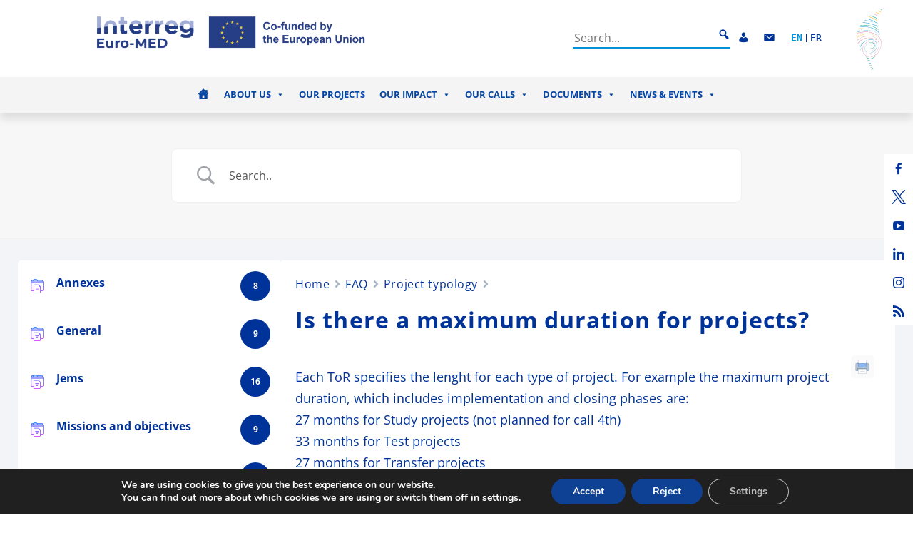

--- FILE ---
content_type: text/css; charset=utf-8
request_url: https://interreg-euro-med.eu/wp-content/plugins/betterdocs/public/css/betterdocs-public.css?ver=1.0.0
body_size: 5926
content:
/**
 * All of the CSS for your public-facing functionality should be
 * included in this file.
 */
a.docs-single-cat-wrap:hover,
.docs-single-cat-wrap a:hover {
  text-decoration: none;
}

.betterdocs-wraper .betterdocs-archive-wrap {
  width: 100%;
  max-width: 1400px;
  display: block;
  margin: 0 auto;
}
.betterdocs-search-form-wrap .betterdocs-live-search {
  width: 100%;
  max-width: 800px;
  display: block;
  margin: 0 auto;
}
.betterdocs-search-heading {
  text-align: center;
}
.betterdocs-wraper {
  background-color: #fff;
  flex: auto;
}
.betterdocs-search-form-wrap {
  background-color: #f7f7f7;
  padding: 50px 20px;
  border-bottom: 1px solid #f1f1f1;
}
.betterdocs-searchform {
  display: flex;
  flex-flow: row nowrap;
}
.betterdocs-live-search {
  position: relative;
}
.betterdocs-searchform .betterdocs-search-field {
  width: 100%;
  background: none;
  color: #595959;
  font-size: 1em;
  padding: 0 15px;
  border: none;
  box-shadow: none;
  position: relative;
  outline: 0;
  margin: 0;
  box-shadow: none !important;
}
.betterdocs-single-wraper.betterdocs-single-bg.betterdocs-single-layout1 {
  width: 100%;
}
.betterdocs-category-wraper.betterdocs-single-wraper {
  width: 100%;
}
.betterdocs-searchform {
  width: 100%;
  display: flex;
  align-items: center;
  background: #fff;
  border: 1px solid #f1f1f1;
  position: relative;
  -moz-border-radius: 8px;
  -webkit-border-radius: 8px;
  border-radius: 8px;
}
.betterdocs-searchform-input-wrap {
  display: flex;
  align-items: center;
  width: 100%;
}

.betterdocs-search-result-wrap {
  position: absolute;
  z-index: 9999;
  width: 100%;
  left: 0;
  bottom: 2px;
}
.betterdocs-search-result-wrap::before {
  border-color: transparent transparent #fff;
  z-index: 9999;
  border-style: solid;
  border-width: 12px;
  content: "";
  height: 0;
  left: 47px;
  position: absolute;
  top: -8px;
  width: 0;
}
.betterdocs-search-result-wrap.hideArrow::before {
  display: none;
}
.betterdocs-live-search .docs-search-result {
  background-color: #fff;
  border: 1px solid #f1f1f1;
  min-width: 300px;
  position: absolute;
  top: auto;
  margin: 15px 0 0;
  padding: 0;
  list-style: none;
  max-height: 400px;
  overflow-y: scroll;
  z-index: 999;
}
.betterdocs-live-search .docs-search-result li {
  border-bottom: 1px solid #f5f5f5;
  padding: 5px;
  display: flex;
  flex-direction: row;
}
.betterdocs-live-search .docs-search-result li img {
  align-self: center;
  width: 80px;
}
.betterdocs-live-search .docs-search-result li span {
  font-size: 0.8em;
  color: #444b54;
}
.betterdocs-live-search .docs-search-result li:hover {
  background: #f5f5f5;
}
.betterdocs-live-search .docs-search-result li:only-child {
  border: none;
  padding: 15px;
}
.betterdocs-live-search .docs-search-result li a {
  display: block;
  color: #444;
  padding: 10px;
  white-space: nowrap;
  text-decoration: none;
}
.betterdocs-searchform svg {
  height: 30px;
  fill: #444b54;
  opacity: 0.5;
  cursor: pointer;
  transition: all 0.3s;
}
.betterdocs-searchform svg.docs-search-icon {
  margin-left: 15px;
}
.betterdocs-searchform svg.docs-search-loader {
  display: none;
  margin-right: 15px;
  height: 30px;
}
.betterdocs-searchform svg.docs-search-close {
  display: none;
  margin-right: 13px;
}

.docs-search-result {
  animation: slideDown 400ms ease-in-out;
}

@keyframes slideDown {
  0% {
    max-height: 0;
  }
  100% {
    max-height: 400px;
  }
}

/* Archive Listing */

.betterdocs-categories-wrap {
  margin-left: auto;
  margin-right: auto;
}
.betterdocs-categories-wrap.layout-masonry .docs-single-cat-wrap {
  float: left;
}
.betterdocs-categories-wrap.layout-flex .docs-single-cat-wrap {
  margin: 15px;
}
@media only screen and (max-width: 768px) {
  .betterdocs-categories-wrap.layout-masonry.docs-col-3 .docs-single-cat-wrap,
  .betterdocs-categories-wrap.layout-masonry.docs-col-4 .docs-single-cat-wrap,
  .betterdocs-categories-wrap.layout-masonry.docs-col-5 .docs-single-cat-wrap,
  .betterdocs-categories-wrap.layout-masonry.docs-col-6 .docs-single-cat-wrap {
    width: 45% !important;
  }
}
@media only screen and (max-width: 670px) {
  .betterdocs-categories-wrap.layout-masonry.docs-col-3 .docs-single-cat-wrap,
  .betterdocs-categories-wrap.layout-masonry.docs-col-4 .docs-single-cat-wrap,
  .betterdocs-categories-wrap.layout-masonry.docs-col-5 .docs-single-cat-wrap,
  .betterdocs-categories-wrap.layout-masonry.docs-col-6 .docs-single-cat-wrap {
    width: 100% !important;
  }
}
.betterdocs-categories-wrap.layout-flex {
  display: flex;
  flex-flow: row wrap;
}
.betterdocs-categories-wrap .docs-single-cat-wrap.category-grid {
  background-color: #fff;
  box-shadow: 0px 10px 100px 0px rgba(40, 47, 98, 0.08);
  border-radius: 5px;
  padding-bottom: 25px;
}
.betterdocs-full-sidebar-left .betterdocs-categories-wrap .docs-single-cat-wrap,
.betterdocs-sidebar-content .betterdocs-categories-wrap .docs-single-cat-wrap {
  border-radius: 0 !important;
}
.betterdocs-categories-wrap.layout-flex .docs-single-cat-wrap {
  flex: 1 1 30%;
}
.betterdocs-categories-wrap.layout-flex.docs-col-1 .docs-single-cat-wrap {
  flex: 1 1 100%;
}
.betterdocs-categories-wrap.layout-flex.docs-col-2 .docs-single-cat-wrap {
  flex: 1 1 45%;
}
.betterdocs-categories-wrap.layout-flex.docs-col-3 .docs-single-cat-wrap {
  flex: 1 1 30%;
}
.betterdocs-categories-wrap.layout-flex.docs-col-4 .docs-single-cat-wrap {
  flex: 1 1 22%;
}
.betterdocs-categories-wrap.layout-flex.docs-col-5 .docs-single-cat-wrap {
  flex: 1 1 15%;
}
.betterdocs-categories-wrap.layout-flex.docs-col-6 .docs-single-cat-wrap {
  flex: 1 1 12%;
}
@media only screen and (max-width: 768px) {
  .betterdocs-categories-wrap.layout-flex .docs-single-cat-wrap {
    flex: 1 1 45% !important;
  }
}
@media only screen and (max-width: 670px) {
  .betterdocs-categories-wrap.layout-flex .docs-single-cat-wrap {
    flex: 1 1 100% !important;
  }
}
.betterdocs-categories-wrap ul {
  margin: 0;
  padding: 0;
}
.betterdocs-categories-wrap .docs-single-cat-wrap {
  box-shadow: 0 10px 100px 0 rgba(40, 47, 98, 0.08);
}
.betterdocs-categories-wrap .docs-single-cat-wrap .docs-cat-title-wrap {
  padding: 20px 20px 0 20px;
}
.docs-cat-title {
  display: flex;
  align-items: center;
}
.docs-cat-title img {
  width: auto;
}
.docs-cat-title-inner {
  border-bottom: 2px solid #528ffe;
  padding-bottom: 20px;
  display: flex;
  align-items: center;
  justify-content: space-between;
}
.docs-cat-title-inner .docs-cat-heading {
  color: #528ffe;
  font-size: 20px;
  padding-left: 30px;
  position: relative;
  margin: 0;
}
.docs-cat-title,
.docs-cat-title .docs-cat-heading {
  line-height: 1;
}
.docs-cat-title a {
  text-decoration: none;
}
.docs-category-listing .docs-cat-title {
  display: block;
}
.docs-item-count {
  background-color: rgba(82, 143, 255, 0.1);
  padding: 6px;
  border-radius: 50%;
}
.docs-cat-title-inner span {
  background-color: rgba(82, 143, 255, 0.2);
  width: 30px;
  height: 30px;
  border-radius: 50%;
  text-align: center;
  color: #528ffe;
  font-size: 15px;
  font-weight: bold;
  display: flex;
  justify-content: center;
  align-items: center;
  line-height: 1;
}
.docs-cat-title-inner .docs-item-count span {
  color: #fff;
}
.betterdocs-categories-wrap li,
.betterdocs-categories-wrap .docs-sub-cat-title,
.betterdocs-popular-list li {
  list-style: none;
  margin: 10px;
  position: relative;
  display: flex;
  align-items: center;
}
.betterdocs-categories-wrap .docs-item-container .docs-sub-cat-title {
  margin-bottom: 0;
}
.betterdocs-categories-wrap li a,
.betterdocs-categories-wrap .docs-sub-cat-title a,
.betterdocs-popular-list li a {
  color: #566e8b;
  font-size: 14px;
  line-height: 2;
  transition: all 0.3s;
  outline: none;
  text-decoration: none;
}
.betterdocs-categories-wrap li a,
.betterdocs-popular-list li a {
  font-weight: 400;
}
.betterdocs-categories-wrap .docs-sub-cat-title a {
  font-weight: 500;
}
.betterdocs-categories-wrap li a:hover,
.betterdocs-categories-wrap .docs-sub-cat-title a:hover,
.betterdocs-popular-list li a:hover {
  color: #528ffe;
}
.docs-item-container {
  padding: 20px;
}
.betterdocs-categories-wrap .docs-item-container .docs-sub-cat,
.docs-listing-main .docs-category-listing .docs-list .docs-sub-cat {
  display: none;
  margin-left: 20px;
}
.elementor-element-edit-mode
  .docs-listing-main
  .docs-category-listing
  .docs-list
  ul
  li
  .docs-sub-cat {
  display: block;
}
.betterdocs-categories-wrap .docs-item-container .docs-sub-cat.current-sub-cat {
  display: block;
}
.docs-sub-cat-title {
  display: flex;
  align-items: center;
  cursor: pointer;
}
.docs-sub-cat-title > a {
  line-height: 2;
}
.betterdocs-categories-wrap .docs-item-container li svg,
.docs-category-listing .docs-list ul li svg,
.betterdocs-popular-list li svg {
  margin-right: 10px;
  min-width: 15px;
}
.docs-sub-cat-title svg {
  margin-right: 10px;
  font-size: 15px;
}
.docs-category-listing .docs-list ul li .docs-sub-cat-title svg {
  margin-top: 0;
}
.docs-sub-cat-title svg.arrow-down {
  display: none;
}
.docs-cat-link-btn {
  display: inline-block;
  font-size: 16px;
  color: #528ffe;
  border: 1px solid #528ffe;
  border-radius: 50px;
  padding: 10px 20px;
  margin: 10px 20px;
  transition: all 0.3s;
  text-decoration: none;
}
.docs-cat-link-btn:hover {
  background-color: #528ffe;
  color: #fff;
}
.tax-doc_category .docs-category-listing .docs-cat-title {
  display: block;
}
.tax-doc_category
  .betterdocs-category-wraper
  .docs-category-listing
  .docs-cat-title
  p {
  line-height: 1.5;
}
/* Sidebar */
.betterdocs-sidebar-content .betterdocs-categories-wrap .docs-single-cat-wrap {
  box-shadow: none;
  margin: 0;
  padding: 0;
}
.betterdocs-sidebar-content .betterdocs-categories-wrap .docs-cat-title-inner {
  padding: 0;
  border: none;
}
.betterdocs-sidebar-content
  .betterdocs-categories-wrap
  .docs-single-cat-wrap
  .docs-cat-title-wrap {
  padding: 10px 15px;
  box-shadow: none;
  cursor: pointer;
}
.betterdocs-sidebar-content
  .docs-single-cat-wrap
  .docs-cat-title-wrap.active-title {
  background-color: rgba(90, 148, 255, 0.1);
  border-right: 3px solid #5a94ff;
}
.betterdocs-sidebar-content .docs-cat-title-inner .docs-cat-heading {
  color: #3f5876;
  font-size: 16px;
  padding-left: 15px;
}
.betterdocs-sidebar-content .docs-cat-title-inner .docs-cat-heading::before {
  top: 2px;
}
.betterdocs-sidebar-content .docs-cat-title-inner .docs-cat-heading::after {
  top: 8px;
}
.betterdocs-sidebar-content .docs-cat-title img {
  width: auto;
}
.betterdocs-sidebar-content .betterdocs-categories-wrap {
  flex-flow: column wrap;
  background-color: #fff;
  padding: 50px 0;
}
.betterdocs-sidebar-content .betterdocs-categories-wrap {
  overflow: auto;
}
.betterdocs-sidebar-content .betterdocs-categories-wrap li a {
  font-size: 14px;
  line-height: 1.6;
}
.betterdocs-sidebar-content .betterdocs-categories-wrap li a:hover {
  color: #528fff;
}
.betterdocs-sidebar-content .docs-cat-link-btn {
  font-size: 12px;
  padding: 7px 20px;
}
.betterdocs-sidebar-content
  .betterdocs-categories-wrap
  .docs-item-container
  li::before {
  display: none;
}
.betterdocs-sidebar-content .docs-item-container {
  padding: 15px;
}
.betterdocs-sidebar-content .betterdocs-categories-wrap li {
  padding: 0;
  width: 100%;
}
.betterdocs-sidebar-content .docs-item-count {
  background-color: transparent;
}
.betterdocs-sidebar-content .docs-cat-title-inner span {
  font-size: 12px;
}
/* Category List */
.betterdocs-single-wraper .betterdocs-content-area .docs-listing-main {
  flex: 1 1 70%;
  padding: 0 20px 20px;
}
.docs-category-listing .docs-cat-title-wrap {
  display: flex;
  align-items: center;
}
.docs-category-listing .docs-cat-title-wrap h3 {
  font-size: 24px;
  color: #3f5876;
}
.docs-category-listing .docs-list ul {
  margin: 0;
  padding: 0;
}
.docs-category-listing .docs-list ul li {
  list-style: none;
  position: relative;
  display: flex;
  align-items: center;
}
.docs-category-listing .docs-list ul li a {
  color: #566e8b;
  font-weight: 400;
  font-size: 1em;
  line-height: 2;
  transition: all 0.3s;
  outline: none;
  text-decoration: none;
}
.docs-category-listing .docs-list ul li a:hover {
  color: #528ffe;
}
.betterdocs-single-layout3
  .betterdocs-sidebar-content
  .betterdocs-categories-wrap
  .docs-item-container
  li
  svg {
  display: none;
}
.docs-category-listing .betterdocs-breadcrumb {
  margin-bottom: 10px;
}
/* TOC */
.betterdocs-toc {
  background-color: #fff;
  padding: 20px 25px;
  border-radius: 5px;
  display: inline-block;
}
.betterdocs-entry-content .betterdocs-toc .toc-title {
  pointer-events: none;
}
.betterdocs-toc .angle-icon {
  display: none;
  width: 18px;
  float: right;
}

@media only screen and (max-width: 767px) {
  .betterdocs-toc {
    position: relative;
    width: 100%;
  }
  .betterdocs-toc.collapsible-sm .toc-title {
    pointer-events: auto;
  }
  .betterdocs-toc.collapsible-sm .angle-down {
    display: block;
  }
  .betterdocs-toc.collapsible-sm .toc-list {
    display: none;
  }
}
.betterdocs-entry-content .betterdocs-toc {
  min-width: 250px;
}
.betterdocs-el-single-sidebar .sticky-toc-container .betterdocs-toc,
.betterdocs-single-layout1 .sticky-toc-container .betterdocs-toc {
  max-height: 70vh;
  overflow-y: scroll;
}
.betterdocs-toc > .toc-title {
  color: #3f5876;
  font-size: 16px;
  font-weight: bold;
  margin: 0;
  display: block;
}
.betterdocs-toc ul {
  list-style-type: none;
  margin: 0;
  padding: 0 0 0 10px;
}
.betterdocs-toc ul.betterdocs-hierarchial-toc,
.betterdocs-toc ul.betterdocs-hierarchial-toc ul {
  counter-reset: item;
}
.betterdocs-toc > ul {
  padding-left: 0;
}
.betterdocs-toc .toc-list li {
  display: table;
  font-size: 14px;
  font-weight: 400;
  margin-left: 0;
  margin-right: 0;
}
.betterdocs-toc .toc-list li ul li:last-child {
  margin-bottom: 0;
}
.betterdocs-toc .toc-list li::before {
  display: table-cell;
  padding-right: 0.3em;
  vertical-align: top;
  word-break: normal;
  line-height: 1.9em;
}
.betterdocs-toc.toc-list-number
  .toc-list.betterdocs-hierarchial-toc
  li
  a::before {
  content: counters(item, ".") ". ";
  counter-increment: item;
}
.betterdocs-toc > .toc-list a {
  color: #566e8b;
  font-size: 14px;
  line-height: 1.6;
  font-weight: 600;
  display: inline-block;
}
.betterdocs-content ul li {
  word-wrap: break-word;
  word-break: break-word;
}
.right-sidebar-toc-wrap .betterdocs-toc > .toc-list a {
  font-weight: normal;
  outline: none;
}
.betterdocs-toc > .toc-list a:hover,
.betterdocs-toc > .toc-list a:focus {
  color: #528fff;
}
.sticky-toc-container {
  display: none;
  position: fixed;
  width: 320px;
  left: auto;
  right: auto;
  top: 15vh;
}
.sticky-toc-container.toc-sticky {
  display: block;
  z-index: 2;
}
.sticky-toc-container .betterdocs-toc {
  width: 100%;
}
.sticky-toc-container .betterdocs-toc .toc-list li {
  margin: 8px 0;
}
a.close-toc {
  width: 16px;
  display: block;
  position: absolute;
  top: 8px;
  right: 8px;
  line-height: 1;
}

/* Category Box */

.betterdocs-categories-wrap.betterdocs-category-box .docs-single-cat-wrap {
  display: flex;
  flex-flow: column wrap;
  justify-content: center;
  align-items: center;
  padding: 20px;
  background-color: #fff;
  text-align: center;
  transition: all 0.25s ease-in-out;
}

.betterdocs-categories-wrap.betterdocs-category-box a.docs-single-cat-wrap {
  text-decoration: none;
}

.betterdocs-categories-wrap.betterdocs-category-box .docs-single-cat-wrap:hover {
  box-shadow: 0px 20px 50px 0px rgba(0, 9, 78, 0.1);
  text-decoration: none;
}

.betterdocs-categories-wrap.betterdocs-category-box .docs-single-cat-wrap:hover {
  text-decoration: none;
}

.betterdocs-category-box .docs-single-cat-wrap img {
  width: auto;
  margin-bottom: 20px;
}

.betterdocs-category-box .docs-single-cat-wrap .docs-cat-title {
  color: #3f5876;
  font-weight: 500;
  font-size: 18px;
  line-height: 1.3;
  font-weight: 700;
  margin-bottom: 15px;
  margin-top: 0;
}

.betterdocs-category-box .docs-single-cat-wrap p {
  color: #566e8b;
  font-size: 14px;
  margin-bottom: 15px;
  line-height: 1.8;
}
.betterdocs-category-box .docs-single-cat-wrap a {
  color: #528ffe;
  font-size: 14px;
}
.cat-description:empty {
  display: none;
}

/* Breadcrumbs */
.docs-single-main .betterdocs-breadcrumb {
  margin-bottom: 20px;
}
.betterdocs-breadcrumb .betterdocs-breadcrumb-list {
  margin: 0;
  padding: 0;
  display: flex;
  align-items: center;
  flex-flow: row wrap;
}
.betterdocs-breadcrumb .betterdocs-breadcrumb-list li {
  list-style: none;
  line-height: 1.7;
  display: flex;
  justify-content: center;
}
.betterdocs-breadcrumb .betterdocs-breadcrumb-item {
  color: #566e8b;
  font-size: 0.75rem;
  letter-spacing: 0.035em;
}
.betterdocs-breadcrumb .betterdocs-breadcrumb-item a {
  color: #566e8b;
  font-size: 0.75rem;
  letter-spacing: 0.035em;
  text-decoration: none;
}
.betterdocs-breadcrumb-item.current span {
  color: #528fff;
}
.betterdocs-breadcrumb .betterdocs-breadcrumb-list li a:hover {
  color: #528fff;
}
.betterdocs-breadcrumb .betterdocs-breadcrumb-list li a:focus {
  color: #528fff;
}
.betterdocs-breadcrumb .betterdocs-breadcrumb-item {
  margin: 0;
}
.betterdocs-breadcrumb .breadcrumb-delimiter {
  margin: 0 7px;
  opacity: 0.5;
}
.betterdocs-breadcrumb .breadcrumb-delimiter .icon-container {
  position: relative;
  width: 8px;
  height: 16px;
  display: flex;
  align-items: center;
  justify-content: center;
}
.betterdocs-breadcrumb .breadcrumb-delimiter .breadcrumb-delimiter-icon {
  width: 8px;
}
/* Single Docs */
.betterdocs-single-wraper {
  background-color: #f2f4f7;
}
.betterdocs-sidebar-content .betterdocs-categories-wrap {
  flex-flow: column wrap;
  background-color: #fff;
  padding: 0;
}
.betterdocs-content a.batterdocs-anchor {
  display: none;
  line-height: 1;
}
.betterdocs-content h1:hover a.batterdocs-anchor,
.betterdocs-content h2:hover a.batterdocs-anchor,
.betterdocs-content h3:hover a.batterdocs-anchor,
.betterdocs-content h4:hover a.batterdocs-anchor,
.betterdocs-content h5:hover a.batterdocs-anchor,
.betterdocs-content h6:hover a.batterdocs-anchor {
  display: inline-block;
}
.betterdocs-single-wraper .betterdocs-content-area {
  display: flex;
  width: 100%;
  max-width: 1400px;
  margin: 0 auto;
  padding: 2.5em 1.5em;
}
@media (max-width: 768px) {
  .betterdocs-single-wraper .betterdocs-content-area {
    width: auto;
  }
}
.betterdocs-single-wraper .betterdocs-content-area #betterdocs-sidebar {
  flex: 0 0 30%;
  max-width: 400px;
}
.betterdocs-single-wraper .betterdocs-content-area .docs-single-main {
  flex: 1 1 68%;
  padding: 20px;
}
.docs-single-title .betterdocs-entry-title {
  color: #3f5876;
  font-size: 36px;
  text-transform: uppercase;
  letter-spacing: 0.035em;
  margin: 10px auto;
  padding-bottom: 40px;
}
.betterdocs-entry-footer {
  margin: 25px 0;
}
.betterdocs-modalwindow {
  position: fixed;
  display: none;
  z-index: 9999;
  top: 0;
  left: 0;
  right: 0;
  bottom: 0;
  overflow-x: hidden;
  overflow-y: auto;
  background-color: rgba(0, 0, 0, 0.3);
}
.modal-inner {
  width: 100%;
  height: 100%;
  display: flex;
  justify-content: center;
  align-items: center;
}
.betterdocs-modalwindow .modal-content {
  width: 90%;
  max-width: 500px;
  margin: 0 auto;
  background: #ffffff;
  padding: 25px;
  border-radius: 4px;
  transition: -webkit-transform 0.3s ease-out;
  transition: transform 0.3s ease-out;
  transition: transform 0.3s ease-out, -webkit-transform 0.3s ease-out;
  -webkit-transform: translate(0, 20%);
  transform: translate(0, 20%);
}
.betterdocs-modalwindow h2 {
  margin: 10px 0;
  font-size: 21px;
}
.betterdocs-feedback-form input[type="text"],
.betterdocs-feedback-form input[type="email"],
.betterdocs-feedback-form textarea {
  width: 100%;
  padding: 10px;
  border: 1px solid #e7ecf4;
}
.betterdocs-feedback-form textarea {
  height: 150px;
}
#feedback_form_submit_btn {
  background-color: #528ffe;
  color: #fff;
  border: none;
  box-shadow: none;
  padding: 15px;
  font-size: 16px;
}
#feedback_form_submit_btn:hover {
  opacity: 0.8;
}
.betterdocs-feedback-form label {
  color: #7e8da2;
  font-size: 14px;
  width: 100%;
}
.betterdocs-modalwindow .close {
  position: absolute;
  top: 3px;
  right: 3px;
  display: inline-block;
  padding: 10px;
  line-height: 1;
  color: #000000;
  text-align: center;
  text-decoration: none;
  font-weight: bold;
}
.betterdocs-feedback-form .val-error {
  border: 1px solid #de071c;
}
.betterdocs-feedback-form .error-message {
  color: #de071c;
}
.betterdocs-tags {
  margin: 20px 0;
}
.betterdocs-tags a {
  color: #566e8b;
  font-size: 16px;
  font-weight: bolder;
  transition: all 0.3s;
}
.betterdocs-entry-footer a:hover,
.betterdocs-entry-footer a:focus,
.docs-navigation a:hover,
.docs-navigation a:focus {
  color: #528fff;
}
.feedback-update-form {
  display: flex;
  justify-content: space-between;
  margin: 50px 0;
}
@media only screen and (max-width: 670px) {
  .feedback-update-form {
    display: block;
  }
}
.feedback-form-link {
  display: flex;
  align-items: center;
  color: #566e8b;
}
.feedback-form-link .feedback-form-icon {
  margin-right: 10px;
}
.feedback-form-link .feedback-form-icon svg,
.feedback-form-link .feedback-form-icon img {
  width: 26px;
}
.update-date {
  color: #566e8b;
  font-size: 14px;
  font-style: italic;
}
.docs-navigation {
  display: flex;
  justify-content: space-between;
  align-items: center;
  margin: 20px 0;
}
.docs-navigation a {
  position: relative;
  color: #3f5876;
  font-size: 16px;
  font-weight: bolder;
  display: flex;
  align-items: center;
  transition: all 0.3s;
  line-height: 1.5em;
}
.docs-navigation a:first-child {
  margin-right: 20px;
}
.docs-navigation a:last-child {
  margin-left: 20px;
  text-align: right;
}
.batterdocs-anchor {
  position: relative;
  display: inline-block;
}

.batterdocs-anchor .tooltip-box {
  visibility: hidden;
  width: 90px;
  background-color: #555;
  color: #fff;
  text-align: center;
  border-radius: 6px;
  padding: 5px;
  position: absolute;
  z-index: 1;
  bottom: 150%;
  left: 50%;
  margin-left: -44px;
  opacity: 0;
  transition: opacity 0.3s;
  font-size: 0.9rem;
  font-weight: normal;
}

.batterdocs-anchor .tooltip-box::after {
  content: "";
  position: absolute;
  top: 100%;
  left: 50%;
  margin-left: -5px;
  border-width: 5px;
  border-style: solid;
  border-color: #555 transparent transparent transparent;
}

.batterdocs-anchor:hover .tooltip-box {
  visibility: visible;
  opacity: 1;
}

.betterdocs-single-wraper .betterdocs-content .batterdocs-anchor {
  margin-left: 5px;
  font-size: 0.9em;
}

@media only screen and (max-width: 670px) {
  .docs-navigation {
    display: block;
  }
  .docs-navigation a {
    margin-bottom: 15px;
  }
}
.docs-navigation a svg {
  min-width: 16px;
  width: 16px;
  fill: #5edf8e;
}
.docs-navigation a[rel="prev"] svg {
  margin-right: 10px;
}
.docs-navigation a[rel="next"] svg {
  margin-left: 10px;
}
.betterdocs-credit p {
  text-align: center;
  margin: 50px 0 0;
  padding: 15px;
  font-size: 14px;
  font-style: italic;
  color: #201d3a;
}

.betterdocs-credit a,
.betterdocs-credit a:visited {
  color: #528fff;
  text-decoration: none;
  border-bottom: 1px dotted;
}
.betterdocs-credit a:hover {
  color: #3e7bec;
}

.betterdocs-print-pdf {
  float: right;
  margin-right: 10px;
  margin-top: -15px;
}
.betterdocs-print-btn {
  background-color: #fafafa;
  padding: 6px;
  border-radius: 5px;
  display: flex;
  justify-content: center;
  align-items: center;
  cursor: pointer;
}
.betterdocs-article-reactions h5 {
  display: inline-block;
}
.betterdocs-article-reaction-links {
  margin: 0;
  padding: 0;
}
.betterdocs-article-reaction-links li {
  list-style: none;
  display: inline-table;
  margin: 0;
}
.betterdocs-article-reaction-links li a {
  display: inline-block;
  width: 29px;
  height: 29px;
  margin-left: 5px;
  text-align: center;
  border-radius: 50%;
  background-color: #19ca9e;
  display: -ms-flexbox;
  display: flex;
  -ms-flex-align: center;
  align-items: center;
  -ms-flex-pack: center;
  justify-content: center;
  -webkit-transition: all 0.2s ease-in-out;
  -o-transition: all 0.2s ease-in-out;
  transition: all 0.2s ease-in-out;
  box-shadow: 0px 3px 10px 0px rgba(3, 29, 60, 0.15);
}
.betterdocs-article-reaction-links li a:hover {
  background-color: #fff;
}
.betterdocs-article-reaction-links li a svg {
  width: 15px;
  height: 15px;
}
.betterdocs-article-reaction-links li a svg path {
  fill: #fff;
}
.betterdocs-article-reaction-links li a:hover svg path {
  fill: #19ca9e;
}
.betterdocs-article-reactions,
.betterdocs-social-share {
  display: flex;
  flex-flow: row wrap;
}
.betterdocs-article-reactions {
  padding: 2em;
  background-color: #fff;
  border-radius: 5px;
  justify-content: space-between;
}
.betterdocs-social-share .betterdocs-social-share-heading,
.betterdocs-article-reactions .betterdocs-article-reactions-heading {
  flex: 0 0 auto;
}
.betterdocs-article-reactions .betterdocs-article-reactions-heading h5,
.betterdocs-social-share .betterdocs-social-share-heading h5 {
  font-size: 1em;
  margin: 0;
}
.betterdocs-social-share {
  margin-top: 44px;
}
.betterdocs-social-share .betterdocs-social-share-heading {
  margin-right: 10px;
  display: flex;
  align-items: center;
}
.betterdocs-social-share-links {
  padding: 0;
  margin: 0;
  flex: 0 0 auto;
  text-align: center;
  display: flex;
  justify-content: space-around;
}
.betterdocs-social-share-links li {
  list-style: none;
  padding: 0 8px;
  text-align: center;
  flex: 1 1 auto;
  margin: 0;
}
.betterdocs-social-share-links li a {
  display: inline-block;
  color: #f56a6a;
  -webkit-transition: all 0.3s;
  -moz-transition: all 0.3s;
  transition: all 0.3s;
}
.betterdocs-social-share-links li a img {
  height: 30px;
  width: 30px;
}
.betterdocs-entry-content code {
  display: block;
  white-space: pre-wrap;
  overflow-wrap: break-word;
}
.betterdocs-entry-content pre {
  overflow: auto;
  white-space: pre-wrap; /* css-3 */
  white-space: -moz-pre-wrap; /* Mozilla, since 1999 */
  white-space: -pre-wrap; /* Opera 4-6 */
  white-space: -o-pre-wrap; /* Opera 7 */
  word-wrap: break-word; /* Internet Explorer 5.5+ */
}
.betterdocs-entry-content img {
  max-width: 100%;
  height: auto;
}
.cat-list-arrow-down {
  display: none;
}

/** Single Layout 4, 5 CSS Migrated From Betterdocs Docs Pro To Free START**/

.betterdocs-full-sidebar-left .betterdocs-categories-wrap {
  width: 100% !important;
  border-radius: 0;
}

/* single layout 2 */

.betterdocs-single-wraper.full-wrapper {
  background-color: #fff;
  width: 100%;
}

.betterdocs-content-full {
  display: grid;
  grid-template-columns: repeat(12, 1fr);
  grid-gap: 30px;
  padding-left: 15px;
  padding-right: 15px;
}

.betterdocs-full-sidebar-left {
  grid-column: 1 / span 3;
  border-right: 1px solid #eff2f7;
  padding-right: 1px;
}

.betterdocs-full-sidebar-right {
  grid-column: 11 / span 2;
  border-left: 1px solid #eff2f7;
  padding-left: 1px;
}

.grid-col-3 .docs-content-full-main {
  grid-column: 4 / span 7;
}

.grid-col-2.toc-enable .docs-content-full-main {
  grid-column: 1 / span 10;
}

.grid-col-2.sidebar-enable .docs-content-full-main {
  grid-column: 4 / span 10;
}

.grid-col-1 .docs-content-full-main {
  grid-column: 1 / span 12;
}

#betterdocs-sidebar-left {
  position: relative;
}

.betterdocs-full-sidebar-left .betterdocs-sidebar-content.betterdocs-category-sidebar,
.betterdocs-full-sidebar-right .layout2-toc-container {
  position: sticky;
  top: 4vh;
  height: 100vh;
  overflow: auto;
}

.betterdocs-full-sidebar-left .betterdocs-sidebar-content.betterdocs-category-sidebar {
  left: 0;
}

.betterdocs-full-sidebar-right .layout2-toc-container {
  right: 0;
}

.betterdocs-content-full .docs-single-main,
.betterdocs-full-sidebar-left,
.betterdocs-full-sidebar-right {
  padding-top: 50px;
}

.betterdocs-full-sidebar-left ul {
  display: flex;
  flex-wrap: wrap;
  margin: 0;
  padding: 0;
  list-style: none;
}

.betterdocs-full-sidebar-left
  .betterdocs-sidebar-content.betterdocs-category-sidebar
  .betterdocs-categories-wrap {
  padding: 15px 0px;
}

betterdocs-single-layout5 .betterdocs-full-sidebar-left {
  max-width: 270px;
}

.betterdocs-single-layout4 .betterdocs-full-sidebar-left .betterdocs-categories-wrap {
  padding: 60px 0px;
}

.betterdocs-single-layout5 .betterdocs-full-sidebar-left .betterdocs-categories-wrap {
  padding: 20px 0px;
}

.betterdocs-toc .toc-list li::before {
  display: none !important;
}

.betterdocs-single-layout2
  .betterdocs-full-sidebar-left
  .betterdocs-sidebar-content.betterdocs-category-sidebar
  .betterdocs-categories-wrap
  .docs-cat-title-inner {
  display: inline-block;
  width: 100%;
}

.betterdocs-single-layout2
  .betterdocs-full-sidebar-left
  .betterdocs-sidebar-content.betterdocs-category-sidebar
  .betterdocs-categories-wrap
  .docs-cat-title-inner
  .docs-cat-heading {
  padding-left: 0;
}

.betterdocs-single-layout2
  .betterdocs-full-sidebar-left
  .betterdocs-sidebar-content.betterdocs-category-sidebar
  .docs-item-container {
  padding: 0 15px;
}

.betterdocs-full-sidebar-left .betterdocs-categories-wrap.white-bg .docs-single-cat-wrap {
  background-color: transparent !important;
}

@media (min-width: 1199px) and (max-width: 1280px) {
  .betterdocs-full-sidebar-left {
    grid-column: 1 / span 3;
    border-right: 1px solid #eff2f7;
    padding-right: 1px;
  }
  .betterdocs-full-sidebar-right {
    grid-column: 10 / -1;
    border-left: 1px solid #eff2f7;
    padding-left: 1px;
  }
  .docs-content-full-main {
    grid-column: 4 / span 6;
  }
}

@media (min-width: 768px) and (max-width: 1199px) {
  #betterdocs-sidebar-right {
    display: none;
  }

  .betterdocs-full-sidebar-left {
    grid-column: 1 / span 3;
  }
  .grid-col-2 .docs-content-full-main,
  .grid-col-3 .docs-content-full-main {
    grid-column: 4 / -1;
  }
}

@media (max-width: 767px) {
  #betterdocs-sidebar-left,
  #betterdocs-sidebar-right {
    display: none;
  }

  .grid-col-2 .docs-content-full-main,
  .grid-col-3 .docs-content-full-main {
    grid-column: 1 / -1;
  }
}

/* single layout 3 */
.betterdocs-single-wraper.full-wrapper {
  background-color: #fff;
}

.betterdocs-full-sidebar-left {
  grid-column: 1 / span 3;
  padding-right: 1px;
}

.betterdocs-single-wraper .betterdocs-full-sidebar-left {
  border-right: 1px solid #eff2f7;
}

.betterdocs-full-sidebar-right {
  grid-column: 11 / span 2;
  padding-left: 1px;
  list-style: none;
}

.betterdocs-single-wraper .betterdocs-full-sidebar-right {
  border-left: 1px solid #eff2f7;
}

.grid-col-3 .docs-content-full-main {
  grid-column: 4 / span 7;
}

.grid-col-2.toc-enable .docs-content-full-main {
  grid-column: 1 / span 10;
}

.grid-col-2.sidebar-enable .docs-content-full-main {
  grid-column: 4 / span 10;
}

.grid-col-1 .docs-content-full-main {
  grid-column: 1 / span 12;
}

#betterdocs-sidebar-left {
  position: relative;
}

.betterdocs-full-sidebar-left .betterdocs-sidebar-content.betterdocs-category-sidebar,
.betterdocs-full-sidebar-right .layout3-toc-container {
  position: sticky;
  top: 4vh;
  height: 100vh;
  overflow: auto;
}

.betterdocs-full-sidebar-left .betterdocs-sidebar-content.betterdocs-category-sidebar {
  left: 0;
}

.betterdocs-full-sidebar-right .layout2-toc-container {
  right: 0;
}

.betterdocs-full-sidebar-left
  .betterdocs-categories-wrap
  .docs-single-cat-wrap {
  min-width: auto;
}

.betterdocs-full-sidebar-left
  .betterdocs-sidebar-content.betterdocs-category-sidebar
  .category-list
  .docs-cat-title-inner
  .docs-cat-heading {
  padding-left: 0;
}
.betterdocs-full-sidebar-left ul {
  display: flex;
  flex-wrap: wrap;
  margin: 0;
  padding: 0;
  list-style: none;
}

.betterdocs-full-sidebar-lef .betterdocs-sidebar-content.betterdocs-category-sidebar .betterdocs-categories-wrap {
  padding: 15px 0px;
}

.betterdocs-toc .toc-list li::before {
  display: none !important;
}

.betterdocs-single-layout4 .betterdocs-content-full {
  grid-gap: 15px;
}

.betterdocs-single-layout4 .docs-single-main {
  background-color: #ffffff;
}

.betterdocs-single-bg .betterdocs-content-full.betterdocs-single-layout4 {
  background-color: #F1F1F5;
}

.betterdocs-single-layout4.betterdocs-single-wraper .betterdocs-full-sidebar-left,
.betterdocs-single-layout4.betterdocs-single-wraper .betterdocs-full-sidebar-right {
  padding-top: 0px;
}

.betterdocs-single-layout4.betterdocs-single-wraper .docs-single-main {
  padding: 35px;
}

.betterdocs-single-layout4.betterdocs-single-wraper .betterdocs-full-sidebar-left {
  border-right: none;
}

.betterdocs-single-layout4.betterdocs-single-wraper .betterdocs-content-full {
  padding-left: 0;
  padding-right: 0;
}

.betterdocs-single-layout4.betterdocs-single-wraper .betterdocs-full-sidebar-right {
  border-left: none;
}

.betterdocs-single-layout4 .betterdocs-sidebar-content .docs-single-cat-wrap .docs-cat-title-wrap.active-title {
  background-color: transparent !important;
  border: none !important;
}

.betterdocs-single-layout5 .betterdocs-full-sidebar-left,
.betterdocs-single-layout5 .docs-content-full-main,
.betterdocs-single-layout5 .betterdocs-full-sidebar-right {
  margin-top: 100px;
}

.betterdocs-single-layout5 .docs-content-full-main .betterdocs-breadcrumb {
  position: absolute;
  margin-top: -100px;
  margin-bottom: 0;
  margin-left: -30px;
}

.betterdocs-single-layout5 .docs-single-main {
  padding: 40px 30px;
}

.betterdocs-single-layout5 .betterdocs-toc {
  background-color: transparent !important;
  padding: 0 !important;
}

.betterdocs-single-layout5 .betterdocs-content-full {
  grid-gap: 30px;
}

@media (min-width: 1199px) and (max-width: 1280px) {
  .betterdocs-full-sidebar-left {
    grid-column: 1 / span 3;
    border-right: 1px solid #eff2f7;
    padding-right: 1px;
  }
  .betterdocs-full-sidebar-right {
    grid-column: 10 / -1;
    border-left: 1px solid #eff2f7;
    padding-left: 1px;
  }
  .docs-content-full-main {
    grid-column: 4 / span 6;
  }
}

@media (min-width: 768px) and (max-width: 1199px) {
  #betterdocs-sidebar-right {
    display: none;
  }

  .betterdocs-full-sidebar-left {
    grid-column: 1 / span 3;
  }
  .grid-col-2 .docs-content-full-main,
  .grid-col-3 .docs-content-full-main {
    grid-column: 4 / -1;
  }
}

.betterdocs-full-sidebar-left .docs-cat-title-wrap {
  position: relative;
}

.betterdocs-single-layout3 .betterdocs-full-sidebar-left .cat-list-arrow-down,
.betterdocs-single-layout4 .betterdocs-full-sidebar-left .cat-list-arrow-down {
  display: block;
  height: 15px;
  width: 15px;
  transition: all 0.3s ease-in-out 0s;
}

.betterdocs-full-sidebar-left
  .docs-cat-title-wrap.active-title
  .cat-list-arrow-down {
  transform: rotate(-180deg);
}

.betterdocs-popular-list ul li svg {
  margin-right: 10px;
}

.betterdocs-archive-list-view {
  flex-basis: 70%;
  margin-right: 30px;
}

.betterdocs-archive-popular {
  flex-basis: 30%;
  margin-left: 30px;
}

.betterdocs-popular-list ul li {
  display: flex;
  align-items: center;
}

.betterdocs-popular-list ul li a {
  font-size: 17px;
  line-height: 36px;
  color: #15063F;
  line-height: 2;
}

.betterdocs-popular-list ul li svg {
  font-size: 15px;
  min-width: 15px;
  width: 15px;
  fill: #A6A4EF;
}

.betterdocs-tab-content.active {
  display: block;
}

.betterdocs-tab-content {
  display: none;
}

.betterdocs-tab-list {
  display: flex;
  flex-direction: row;
  flex-wrap: wrap;
  justify-content: center;
  width: 100%;
  margin-bottom: 30px;
}

.betterdocs-tab-list a {
  display: block;
  margin: 8px;
  font-weight: 500;
  font-size: 16px;
  line-height: 36px;
  padding: 10px 36px;
  color: #15063F;
  background-color: #EDEDFF;
  border-radius: 5px;
}

.betterdocs-tab-list a.active {
  background-color: #614EFC;
  color: #fff;
}

.betterdocs-tab-categories {
  width: 100%;
  display: grid;
  grid-template-columns: repeat(4,1fr);
  grid-gap: 30px;
}

.betterdocs-tab-categories .docs-cat-title-inner {
  border-bottom: none;
  padding-bottom: 0;
}

.betterdocs-tab-categories .docs-single-cat-wrap {
  padding: 25px;
  background-color: #fff;
}

.betterdocs-tab-categories .docs-cat-title-inner {
  margin-bottom: 20px;
}

.betterdocs-tab-categories .docs-item-container {
  padding: 0 !important;
}

.betterdocs-single-layout4 .betterdocs-full-sidebar-right .betterdocs-toc ul.betterdocs-hierarchial-toc {
  border-left: 1px solid #D2D2D2;
  padding-left: 16px;
  position: relative;
  margin-top: 15px;
}

.betterdocs-single-layout4 .betterdocs-full-sidebar-right .betterdocs-toc ul.betterdocs-hierarchial-toc a.active:after {
  content: "";
  position: absolute;
  width: 2px;
  height: 1.6em;
  left: -1px;
}

.betterdocs-single-layout5 .betterdocs-content-full {
  display: block;
  width: 100%;
}

.betterdocs-single-layout5 .docs-single-grid-content {
  display: grid;
  grid-template-columns: repeat(12, 1fr);
  width: 100%;
  max-width: 1400px;
  margin: 0 auto;
  grid-gap: 30px;
}

.betterdocs-single-layout5 .betterdocs-full-sidebar-left .betterdocs-categories-wrap {
  box-shadow: 0px 8px 20px rgba(0, 1, 35, 0.1);
  border-radius: 5px;
}

@media (max-width: 767px) {
  #betterdocs-sidebar-left,
  #betterdocs-sidebar-right {
    display: none;
  }

  .grid-col-2 .docs-content-full-main,
  .grid-col-3 .docs-content-full-main {
    grid-column: 1 / -1;
  }

  .grid-col-2.sidebar-enable .docs-content-full-main {
    grid-column: 1/span 10;
  }

  .betterdocs-single-layout4.betterdocs-single-wraper {
    margin: 0;
  }

  .betterdocs-single-layout4.betterdocs-single-wraper .docs-single-main {
    padding: 15px;
  }

  .docs-single-title .betterdocs-entry-title {
    padding-bottom: 10px;
    margin-bottom: 10px;
  }

  .betterdocs-single-layout4 .betterdocs-entry-content .betterdocs-toc,
  .betterdocs-single-layout5 .betterdocs-entry-content .betterdocs-toc {
    border: 1px solid #D2D2D2;
    padding: 10px !important;
  }

  .betterdocs-single-layout5 .docs-content-full-main .betterdocs-breadcrumb {
    margin-left: 0;
  }
  
}

.betterdocs-categories-wrap.pro-layout-4.single-kb .docs-single-cat-wrap.docs-cat-list-2-items .docs-item-container .docs-cat-link-btn {
  margin-left: 0;
	margin-right: 0;
}

.betterdocs-single-layout4 .betterdocs-entry-content .betterdocs-toc, 
.betterdocs-single-layout5 .betterdocs-entry-content .betterdocs-toc{
  display: none;
} 

@media only screen and (max-width: 1199px) {
  .betterdocs-single-layout4 .betterdocs-entry-content .betterdocs-toc, 
  .betterdocs-single-layout5 .betterdocs-entry-content .betterdocs-toc{
    display: block;
  }  
}

/** Single Layout 4, 5 CSS Migrated From Betterdocs Docs Pro To Free END**/

/* Single Layout 5 Max Width Issue With Astra Theme Fix */

.betterdocs-single-wraper.betterdocs-single-bg.full-wrapper.betterdocs-single-layout4.betterdocs-single-layout5{
  width: 100%;
}

/* Astra Fullwdidth support */

body.single-docs .site-content > .ast-container,
.archive.post-type-archive-docs .site-content > .ast-container,
.archive.tax-doc_category .site-content > .ast-container,
.archive.tax-doc_tag .site-content > .ast-container {
  max-width: none;
  padding: 0;
}

/* Responsiveness */

@media only screen and (max-width: 959px) {
  #betterdocs-sidebar {
    display: none;
  }
  .sticky-toc-container,
  .betterdocs-print-pdf {
    display: none;
  }
  .betterdocs-sidebar-content .docs-item-container {
    padding: 5px;
  }
}
@media only screen and (max-width: 767px) {
  .betterdocs-single-wraper .betterdocs-content-area .docs-single-main {
    padding-top: 0 !important;
    padding-right: 0 !important;
    padding-bottom: 0 !important;
    padding-left: 0 !important;
  }
}


--- FILE ---
content_type: image/svg+xml
request_url: https://interreg-euro-med.eu/wp-content/uploads/2022/01/feather-left-1.svg
body_size: 51223
content:
<svg xmlns="http://www.w3.org/2000/svg" xmlns:xlink="http://www.w3.org/1999/xlink" width="275.743" height="217.589" viewBox="0 0 275.743 217.589">
  <defs>
    <clipPath id="clip-path">
      <path id="Tracé_749" data-name="Tracé 749" d="M65.9-29.083c-.713,1.222-1.428,2.436-2.125,3.669h0q-3.942,7.05-7.616,14.3h0c-2.42,4.867-4.692,9.868-6.9,14.9h0q-1.655,3.78-3.236,7.609h0c-1.039,2.572-2.021,5.195-3,7.813h0q-2.916,7.874-5.544,15.932h0Q41.971,39.27,46.47,43.4h0l0,0q2.338-8.176,4.953-16.177h0c.877-2.665,1.757-5.332,2.7-7.954h0q1.432-3.909,2.937-7.773h0c2.011-5.148,4.081-10.263,6.3-15.261h0q3.378-7.453,7.014-14.713h0A322.658,322.658,0,0,1,95.117-59.511h0q4.927-6.1,10.183-11.869h0a280.1,280.1,0,0,1,46.56-41.183h0q6.413-4.44,13.025-8.621h0c4.455-2.731,8.94-5.412,13.548-7.925h0a270.086,270.086,0,0,1,28.647-13.646h0a258.059,258.059,0,0,0-27.106,15.608h0c-4.344,2.837-8.565,5.842-12.752,8.891h0q-6.2,4.663-12.209,9.586h0a283.168,283.168,0,0,0-43.184,44.9h0a291.163,291.163,0,0,0-33.3,54.77h0q-.655,1.421-1.3,2.843h0C135.27,1.016,177.4-21.885,196.75-68.476h0l.122-.293c20.273-49.371,60.067-77.159,116.348-80.353h0c-.234-.034-21.96-7.167-52.4-15.127h0c-25.143-6.66-48.146-9.929-68.815-9.931h0c-81.583,0-127.018,50.892-126.1,145.1M313.222-149.121l0,0,0,0" transform="translate(-37.479 174.18)" fill="none"/>
    </clipPath>
  </defs>
  <g id="Groupe_667" data-name="Groupe 667" transform="translate(-37.479 174.18)">
    <g id="Groupe_666" data-name="Groupe 666" transform="translate(37.479 -174.18)" clip-path="url(#clip-path)">
      <g id="Groupe_589" data-name="Groupe 589" transform="translate(10.959 -108.231)">
        <path id="Tracé_672" data-name="Tracé 672" d="M17.643,0,22.6,2.934c1.618.953,3.573,2.2,5.894,3.628s4.918,3.18,7.857,5.1c5.8,3.943,12.763,8.879,20.457,14.932A300.745,300.745,0,0,1,81.382,48.423a279.087,279.087,0,0,1,25.663,29.233,252.143,252.143,0,0,1,23.151,36.67,196.507,196.507,0,0,1,16.545,43.188c.93,3.829,1.712,7.712,2.309,11.633.574,3.931,1.011,7.841,1.364,11.806a154.6,154.6,0,0,1,.317,23.834,120.242,120.242,0,0,1-12.039,45.429l-.632,1.312-.317.657c-.133.257-.237.434-.359.654l-1.4,2.519-1.4,2.515c-.5.826-1.031,1.635-1.543,2.453-1.042,1.624-2.035,3.282-3.188,4.806l-1.673,2.327-.833,1.161-.894,1.111a120.118,120.118,0,0,1-15.434,16.31,154.884,154.884,0,0,1-17.31,13.108c-5.923,3.906-11.922,7.4-17.786,10.726-2.929,1.662-5.831,3.313-8.784,4.778s-5.872,2.843-8.768,4.154c-5.8,2.607-11.457,5-16.89,7.286-10.881,4.541-20.857,8.67-29.768,12.206l-23.074,9.107-20.12,7.9,19.977-8.236c6.362-2.609,14.084-5.778,22.946-9.411,4.443-1.793,9.1-3.823,14.055-5.912l15.556-6.615c5.412-2.323,11.04-4.764,16.8-7.41,2.877-1.328,5.783-2.715,8.689-4.2,2.906-1.471,5.769-3.133,8.687-4.82,11.652-6.715,23.764-14.191,34.709-23.872a118.69,118.69,0,0,0,15.191-16.14l.877-1.1.821-1.147,1.64-2.3c1.138-1.51,2.1-3.13,3.113-4.722.5-.8,1.019-1.59,1.507-2.4l1.392-2.519,1.393-2.523c.111-.2.248-.442.334-.612l.309-.648.619-1.3a118.615,118.615,0,0,0,11.747-44.809,152.73,152.73,0,0,0-.251-23.55c-.337-3.906-.768-7.84-1.32-11.7-.577-3.864-1.339-7.7-2.25-11.483a194.7,194.7,0,0,0-16.283-42.837,261.388,261.388,0,0,0-22.8-36.6,277.391,277.391,0,0,0-25.321-29.3A321.429,321.429,0,0,0,56.383,27.123c-7.6-6.137-14.482-11.152-20.233-15.166q-2.179-1.472-4.123-2.781c-1.3-.871-2.5-1.706-3.65-2.43-2.3-1.467-4.227-2.748-5.83-3.729C19.348,1.05,17.643,0,17.643,0" transform="translate(31.48 0)" fill="#0094d6"/>
      </g>
      <g id="Groupe_590" data-name="Groupe 590" transform="translate(10.959 -108.231)">
        <path id="Tracé_673" data-name="Tracé 673" d="M17.643,0,22.6,2.934c1.618.953,3.573,2.2,5.894,3.628s4.918,3.18,7.857,5.1c5.8,3.943,12.763,8.879,20.457,14.932A300.745,300.745,0,0,1,81.382,48.423a279.087,279.087,0,0,1,25.663,29.233,252.143,252.143,0,0,1,23.151,36.67,196.507,196.507,0,0,1,16.545,43.188c.93,3.829,1.712,7.712,2.309,11.633.574,3.931,1.011,7.841,1.364,11.806a154.6,154.6,0,0,1,.317,23.834,120.242,120.242,0,0,1-12.039,45.429l-.632,1.312-.317.657c-.133.257-.237.434-.359.654l-1.4,2.519-1.4,2.515c-.5.826-1.031,1.635-1.543,2.453-1.042,1.624-2.035,3.282-3.188,4.806l-1.673,2.327-.833,1.161-.894,1.111a119.929,119.929,0,0,1-15.434,16.31,154.884,154.884,0,0,1-17.31,13.108c-5.923,3.906-11.922,7.4-17.786,10.726-2.929,1.662-5.831,3.313-8.784,4.778s-5.872,2.843-8.768,4.154c-5.8,2.607-11.457,5-16.89,7.286-10.881,4.541-20.855,8.67-29.768,12.206l-23.074,9.107-20.12,7.9,19.977-8.236c6.362-2.609,14.084-5.778,22.946-9.411,4.443-1.793,9.1-3.823,14.055-5.912l15.556-6.615c5.412-2.323,11.04-4.764,16.8-7.41,2.877-1.328,5.783-2.715,8.689-4.2,2.906-1.471,5.769-3.133,8.687-4.82,11.652-6.715,23.764-14.191,34.709-23.872a118.69,118.69,0,0,0,15.191-16.14l.877-1.1.821-1.147,1.64-2.3c1.138-1.51,2.1-3.13,3.113-4.722.5-.8,1.019-1.59,1.507-2.4l1.392-2.519,1.393-2.523c.111-.2.248-.442.334-.612l.309-.648.619-1.3a118.615,118.615,0,0,0,11.747-44.809,152.535,152.535,0,0,0-.251-23.55c-.337-3.906-.768-7.84-1.32-11.7-.577-3.864-1.339-7.7-2.25-11.483a194.7,194.7,0,0,0-16.283-42.837,261.388,261.388,0,0,0-22.8-36.6,277.368,277.368,0,0,0-25.321-29.3A321.429,321.429,0,0,0,56.383,27.123c-7.6-6.137-14.482-11.152-20.233-15.166q-2.179-1.472-4.123-2.781c-1.3-.871-2.5-1.706-3.65-2.43-2.3-1.467-4.227-2.748-5.83-3.729C19.348,1.05,17.643,0,17.643,0Z" transform="translate(31.48 0)" fill="none" stroke="#0094d6" stroke-width="0.13"/>
      </g>
      <g id="Groupe_591" data-name="Groupe 591" transform="translate(45.534 -106.45)">
        <path id="Tracé_674" data-name="Tracé 674" d="M0,0,1.951,1.255c1.269.827,3.155,1.994,5.488,3.591,1.169.791,2.476,1.653,3.878,2.62s2.91,2.027,4.527,3.151,3.3,2.37,5.1,3.658,3.626,2.72,5.569,4.171c3.856,2.94,7.979,6.2,12.273,9.729,2.163,1.746,4.311,3.628,6.549,5.5s4.425,3.906,6.7,5.911c2.244,2.043,4.494,4.152,6.788,6.27,2.242,2.172,4.532,4.354,6.791,6.6,2.228,2.278,4.513,4.535,6.733,6.872l3.325,3.523c1.109,1.175,2.227,2.344,3.3,3.556C83.319,71.2,87.559,76.093,91.619,81c2.005,2.476,4.031,4.9,5.945,7.367,1.924,2.444,3.79,4.9,5.618,7.326,3.642,4.847,7.006,9.645,10.123,14.241s5.973,9,8.526,13.114,4.83,7.924,6.769,11.341c1.957,3.411,3.6,6.417,4.943,8.894s2.353,4.452,3.038,5.8,1.055,2.061,1.055,2.061-.4-.7-1.142-2.015-1.86-3.229-3.264-5.672c-1.425-2.433-3.16-5.382-5.223-8.723s-4.432-7.083-7.053-11.138c-5.251-8.111-11.747-17.332-19.067-26.938-1.841-2.389-3.715-4.811-5.669-7.242-.963-1.228-1.958-2.417-2.962-3.633l-3.005-3.659c-4.057-4.872-8.3-9.725-12.638-14.486-1.063-1.209-2.172-2.377-3.274-3.552l-3.3-3.517c-2.2-2.333-4.471-4.588-6.68-6.863q-3.389-3.338-6.716-6.616c-2.263-2.132-4.483-4.255-6.7-6.31-2.242-2.024-4.427-4.038-6.6-5.972-2.194-1.91-4.3-3.828-6.421-5.61-4.21-3.6-8.258-6.93-12.047-9.937s-7.306-5.711-10.435-8.092L11.028,7.877C9.659,6.866,8.383,5.967,7.239,5.139,4.953,3.481,3.132,2.21,1.9,1.337L0,0" transform="translate(0 0)" fill="#0094d6"/>
      </g>
      <g id="Groupe_592" data-name="Groupe 592" transform="translate(45.534 -106.45)">
        <path id="Tracé_675" data-name="Tracé 675" d="M0,0,1.951,1.255c1.269.827,3.155,1.994,5.488,3.591,1.169.791,2.476,1.653,3.878,2.62s2.912,2.025,4.527,3.151,3.3,2.37,5.1,3.658,3.626,2.72,5.569,4.171c3.856,2.94,7.979,6.2,12.273,9.729,2.163,1.746,4.311,3.628,6.549,5.5s4.425,3.906,6.7,5.911c2.244,2.043,4.494,4.152,6.788,6.27,2.242,2.172,4.532,4.354,6.793,6.6,2.227,2.278,4.511,4.535,6.732,6.872l3.325,3.523c1.109,1.175,2.227,2.344,3.3,3.556C83.319,71.2,87.559,76.093,91.619,81c2.005,2.476,4.031,4.9,5.945,7.367,1.924,2.444,3.79,4.9,5.618,7.326,3.642,4.847,7.006,9.645,10.123,14.241s5.973,9,8.526,13.114,4.83,7.924,6.769,11.341c1.957,3.411,3.6,6.417,4.943,8.894s2.353,4.452,3.038,5.8,1.055,2.061,1.055,2.061-.4-.7-1.142-2.015-1.86-3.229-3.264-5.672c-1.423-2.433-3.16-5.382-5.223-8.723s-4.432-7.083-7.053-11.138c-5.251-8.111-11.747-17.332-19.067-26.938-1.841-2.389-3.715-4.811-5.669-7.242-.963-1.228-1.958-2.417-2.962-3.633l-3.005-3.659c-4.057-4.872-8.3-9.725-12.638-14.486-1.063-1.209-2.172-2.377-3.274-3.552l-3.3-3.517c-2.2-2.333-4.471-4.588-6.68-6.863q-3.389-3.338-6.716-6.616c-2.263-2.132-4.483-4.255-6.7-6.31-2.242-2.024-4.427-4.038-6.6-5.972-2.194-1.91-4.3-3.828-6.421-5.61-4.21-3.6-8.258-6.93-12.047-9.937s-7.306-5.711-10.435-8.092L11.028,7.877C9.659,6.866,8.383,5.967,7.239,5.139,4.953,3.481,3.132,2.21,1.9,1.337Z" transform="translate(0 0)" fill="none" stroke="#0094d6" stroke-width="0.13"/>
      </g>
      <g id="Groupe_593" data-name="Groupe 593" transform="translate(-7.218 -101.601)">
        <path id="Tracé_676" data-name="Tracé 676" d="M16.645,0l4.371,3.725c2.846,2.434,7.013,6.014,12.245,10.652S44.794,24.708,51.915,31.352,66.981,45.594,75.439,54.1q6.348,6.369,13.076,13.374c4.471,4.667,9.06,9.528,13.649,14.649a382.383,382.383,0,0,1,27.1,33.677c4.357,6.106,8.615,12.418,12.714,18.964a184.074,184.074,0,0,1,11.285,20.518c.808,1.8,1.571,3.636,2.252,5.505.676,1.885,1.258,3.747,1.846,5.647a112.578,112.578,0,0,1,2.881,11.553c.212.971.359,1.955.527,2.935s.339,1.961.453,2.949l.382,2.96.27,2.973c.106.991.15,1.985.192,2.979s.108,1.986.131,2.982l0,2.982,0,1.492-.069,1.489a93.733,93.733,0,0,1-3.939,23.352l-.2.712-.24.712-.471,1.383c-.328.919-.595,1.844-.98,2.759l-1.086,2.748c-.362.914-.791,1.791-1.184,2.687l-.6,1.336c-.206.442-.437.872-.654,1.309-.446.868-.869,1.745-1.331,2.6l-1.429,2.542c-.467.852-1.008,1.659-1.507,2.487a96.826,96.826,0,0,1-6.7,9.411c-2.408,2.979-4.961,5.81-7.592,8.522a171.687,171.687,0,0,1-16.489,15.077,136.092,136.092,0,0,1-36.968,20.521,111.287,111.287,0,0,1-19.033,5.2c-6.3,1.1-12.474,1.549-18.352,2.049A161.305,161.305,0,0,0,26.636,309.3,150.114,150.114,0,0,0,11.9,312.983a161.241,161.241,0,0,0-22.931,9.035c-6.148,2.984-10.8,5.671-13.927,7.568-1.565.944-2.748,1.7-3.544,2.208l-1.2.776,1.189-.8c.786-.524,1.955-1.3,3.5-2.272a158.028,158.028,0,0,1,13.815-7.807,161.957,161.957,0,0,1,22.868-9.366,150.418,150.418,0,0,1,14.768-3.9,156.6,156.6,0,0,1,16.817-2.338c5.886-.548,12.012-1.044,18.232-2.185a109.853,109.853,0,0,0,18.77-5.291,138.127,138.127,0,0,0,36.455-20.526,169.632,169.632,0,0,0,16.288-14.98c2.6-2.69,5.107-5.49,7.47-8.429a94.607,94.607,0,0,0,6.56-9.267c.488-.816,1.017-1.609,1.473-2.445l1.4-2.5c.451-.841.863-1.7,1.3-2.556.212-.428.437-.85.638-1.284l.587-1.312c.381-.879.8-1.743,1.153-2.634l1.047-2.67c.368-.875.641-1.827.964-2.74l.468-1.383.226-.673.193-.7a92.222,92.222,0,0,0,3.8-22.915l.073-1.459,0-1.464,0-2.927c-.019-.977-.081-1.952-.12-2.927s-.08-1.952-.181-2.926l-.256-2.921-.368-2.91c-.109-.971-.279-1.935-.438-2.9s-.3-1.932-.512-2.888a110.672,110.672,0,0,0-2.8-11.38c-.57-1.858-1.158-3.751-1.8-5.563s-1.4-3.614-2.185-5.387a182.909,182.909,0,0,0-11.121-20.34c-4.054-6.509-8.289-12.822-12.607-18.906A407.242,407.242,0,0,0,101.167,83c-4.533-5.139-9.075-10.027-13.5-14.723S78.9,59.091,74.709,54.815c-8.4-8.54-16.227-16.239-23.258-22.97s-13.264-12.494-18.426-17.2C27.846,9.948,23.759,6.276,20.95,3.8L16.645,0" transform="translate(29.7)" fill="#0094d6"/>
      </g>
      <g id="Groupe_594" data-name="Groupe 594" transform="translate(-7.218 -101.601)">
        <path id="Tracé_677" data-name="Tracé 677" d="M16.645,0l4.371,3.725c2.846,2.434,7.013,6.014,12.245,10.652S44.794,24.708,51.915,31.352,66.983,45.6,75.439,54.1q6.348,6.369,13.076,13.374c4.472,4.667,9.06,9.528,13.649,14.649a382.331,382.331,0,0,1,27.1,33.677c4.357,6.106,8.615,12.418,12.714,18.964a184.074,184.074,0,0,1,11.285,20.518c.808,1.8,1.571,3.636,2.252,5.505.676,1.885,1.259,3.745,1.846,5.647a112.274,112.274,0,0,1,2.881,11.553c.212.971.359,1.955.527,2.935s.339,1.961.453,2.949l.382,2.96.27,2.973c.106.991.15,1.985.192,2.979s.108,1.986.131,2.982l0,2.982,0,1.492-.069,1.489a93.733,93.733,0,0,1-3.939,23.352l-.2.712-.24.712-.471,1.383c-.328.919-.595,1.844-.98,2.759l-1.086,2.748c-.362.914-.791,1.791-1.184,2.687l-.6,1.336c-.206.442-.437.872-.654,1.309-.446.868-.869,1.745-1.331,2.6l-1.429,2.542c-.467.852-1.008,1.659-1.506,2.487a97.11,97.11,0,0,1-6.7,9.411c-2.408,2.979-4.961,5.81-7.592,8.522a171.687,171.687,0,0,1-16.489,15.077,136.069,136.069,0,0,1-36.968,20.521,111.287,111.287,0,0,1-19.033,5.2c-6.3,1.1-12.474,1.549-18.352,2.049A161.305,161.305,0,0,0,26.636,309.3a149.528,149.528,0,0,0-14.731,3.68,161.024,161.024,0,0,0-22.932,9.033c-6.148,2.984-10.8,5.671-13.927,7.568-1.565.944-2.748,1.7-3.544,2.208l-1.2.776,1.189-.8c.786-.524,1.955-1.3,3.5-2.272a158.028,158.028,0,0,1,13.815-7.807,161.957,161.957,0,0,1,22.868-9.366,150.418,150.418,0,0,1,14.768-3.9,156.6,156.6,0,0,1,16.817-2.338c5.886-.548,12.012-1.044,18.232-2.185a109.853,109.853,0,0,0,18.77-5.291,138.127,138.127,0,0,0,36.455-20.526,169.632,169.632,0,0,0,16.288-14.98c2.6-2.689,5.107-5.49,7.47-8.429a94.607,94.607,0,0,0,6.56-9.267c.488-.816,1.017-1.607,1.473-2.445l1.4-2.5c.451-.841.863-1.7,1.3-2.556.212-.428.437-.85.638-1.284l.587-1.312c.382-.879.8-1.743,1.153-2.634l1.047-2.67c.368-.875.641-1.827.966-2.74l.467-1.383.226-.674.193-.7a92.222,92.222,0,0,0,3.8-22.915l.073-1.459,0-1.464,0-2.927c-.019-.977-.081-1.952-.12-2.927s-.08-1.952-.181-2.926l-.256-2.921-.368-2.91c-.109-.971-.279-1.935-.438-2.9s-.3-1.932-.512-2.888a110.274,110.274,0,0,0-2.8-11.38c-.57-1.858-1.158-3.751-1.8-5.563s-1.4-3.614-2.185-5.387a182.909,182.909,0,0,0-11.121-20.34c-4.054-6.509-8.289-12.822-12.607-18.906A407.242,407.242,0,0,0,101.167,83c-4.533-5.139-9.075-10.027-13.5-14.723S78.9,59.091,74.709,54.815c-8.4-8.54-16.227-16.239-23.258-22.97s-13.264-12.494-18.426-17.2C27.846,9.948,23.761,6.276,20.95,3.8Z" transform="translate(29.7)" fill="none" stroke="#0094d6" stroke-width="0.13"/>
      </g>
      <g id="Groupe_595" data-name="Groupe 595" transform="translate(1.338 210.175)">
        <path id="Tracé_678" data-name="Tracé 678" d="M29.247,0,16.286,4.2,10.035,6.287,3.082,8.673C.671,9.5-1.8,10.4-4.322,11.3s-5.067,1.841-7.607,2.8c-2.547.946-5.085,1.913-7.576,2.885l-7.3,2.884c-4.728,1.9-9.115,3.723-12.875,5.3l-12.505,5.341s1.18-.674,3.272-1.807,5.1-2.714,8.771-4.5c1.832-.9,3.826-1.862,5.955-2.835s4.371-2.005,6.721-3.005,4.772-2.05,7.267-3.043,5.031-1.99,7.582-2.955c2.559-.944,5.126-1.869,7.662-2.753S.1,7.911,2.533,7.127,7.339,5.633,9.591,4.973s4.393-1.253,6.37-1.787,3.8-1,5.418-1.39c1.613-.41,3.032-.722,4.2-1S27.66.345,28.286.206L29.247,0" transform="translate(52.187 0)" fill="#0094d6"/>
      </g>
      <g id="Groupe_596" data-name="Groupe 596" transform="translate(1.338 210.175)">
        <path id="Tracé_679" data-name="Tracé 679" d="M29.247,0,16.286,4.2,10.035,6.287,3.082,8.673C.671,9.5-1.8,10.4-4.322,11.3s-5.067,1.841-7.607,2.8c-2.547.946-5.085,1.913-7.576,2.885s-4.934,1.949-7.3,2.884c-4.728,1.9-9.115,3.723-12.875,5.3l-12.505,5.341s1.18-.674,3.272-1.807,5.1-2.714,8.773-4.5c1.83-.9,3.825-1.86,5.953-2.834s4.371-2.005,6.721-3.005,4.772-2.05,7.267-3.043,5.031-1.99,7.582-2.955c2.559-.944,5.126-1.869,7.662-2.753S.1,7.911,2.533,7.127,7.339,5.633,9.591,4.973s4.393-1.253,6.37-1.787,3.8-1,5.418-1.39c1.613-.41,3.032-.722,4.2-1S27.66.345,28.286.206Z" transform="translate(52.187 0)" fill="none" stroke="#0094d6" stroke-width="0.13"/>
      </g>
      <g id="Groupe_597" data-name="Groupe 597" transform="translate(16.611 -91.727)">
        <path id="Tracé_680" data-name="Tracé 680" d="M46.882,38.9l-5.741-4.492c-1.819-1.44-4.029-3.186-6.563-5.19s-5.4-4.26-8.49-6.758l-10.01-8.039C12.526,11.568,8.772,8.569,4.924,5.426L-6.959-4.236l-12.354-9.881c-4.126-3.325-8.264-6.643-12.3-9.957s-7.979-6.61-11.788-9.806-7.456-6.328-10.9-9.311-6.685-5.827-9.684-8.439-5.71-5.053-8.108-7.22l-6.2-5.619c-1.723-1.554-3.048-2.809-3.962-3.648s-1.4-1.3-1.4-1.3l20.339,17,9.874,8.2,11.068,9.091c3.85,3.138,7.829,6.379,11.872,9.673s8.192,6.591,12.331,9.906S-9.916-8.889-5.854-5.614C-1.805-2.3,2.112,1.006,5.941,4.181s7.492,6.276,10.978,9.211l9.82,8.273c3.046,2.553,5.814,4.926,8.269,7.028l6.359,5.44L46.882,38.9" transform="translate(83.653 69.412)" fill="#0094d6"/>
      </g>
      <g id="Groupe_598" data-name="Groupe 598" transform="translate(16.611 -91.727)">
        <path id="Tracé_681" data-name="Tracé 681" d="M46.882,38.9l-5.741-4.492c-1.819-1.44-4.029-3.186-6.563-5.19s-5.4-4.26-8.49-6.758l-10.01-8.039C12.526,11.568,8.772,8.569,4.924,5.426L-6.959-4.236l-12.354-9.881c-4.126-3.325-8.264-6.643-12.3-9.957s-7.979-6.61-11.788-9.806-7.456-6.328-10.9-9.311-6.685-5.827-9.684-8.439-5.71-5.053-8.108-7.22l-6.2-5.619c-1.723-1.554-3.048-2.809-3.962-3.648s-1.4-1.3-1.4-1.3l20.339,17,9.874,8.2,11.068,9.091c3.85,3.138,7.829,6.379,11.872,9.673s8.192,6.591,12.331,9.906S-9.916-8.889-5.854-5.614C-1.805-2.3,2.113,1.006,5.941,4.181s7.492,6.276,10.978,9.211l9.82,8.273c3.048,2.554,5.814,4.926,8.269,7.028l6.359,5.44Z" transform="translate(83.653 69.412)" fill="none" stroke="#0094d6" stroke-width="0.13"/>
      </g>
      <g id="Groupe_599" data-name="Groupe 599" transform="translate(26.225 -97.483)">
        <path id="Tracé_682" data-name="Tracé 682" d="M0,0,1.061.849C1.751,1.4,2.774,2.2,4.052,3.255,6.61,5.352,10.3,8.309,14.66,11.928,16.839,13.74,19.2,15.7,21.7,17.778s5.109,4.291,7.822,6.569l8.33,7.066,8.567,7.332q2.144,1.854,4.28,3.7l2.139,1.858q1.046.936,2.085,1.868c2.778,2.475,5.474,4.95,8.1,7.325,5.248,4.759,10.119,9.233,14.273,13.092s7.579,7.112,9.995,9.37c1.209,1.13,2.139,2.039,2.782,2.65s.98.941.98.941-.364-.3-1.047-.868-1.69-1.386-2.951-2.456C84.538,74.088,80.9,71.07,76.6,67.376S67.288,59.37,61.954,54.7c-2.659-2.339-5.429-4.733-8.206-7.208l-2.1-1.855-2.125-1.824-4.3-3.681c-2.857-2.473-5.713-4.947-8.526-7.381l-8.227-7.186-7.662-6.757c-2.423-2.161-4.716-4.2-6.832-6.089-4.23-3.776-7.7-6.983-10.157-9.2C2.6,2.416,1.649,1.521,1,.924L0,0" fill="#0094d6"/>
      </g>
      <g id="Groupe_600" data-name="Groupe 600" transform="translate(26.225 -97.483)">
        <path id="Tracé_683" data-name="Tracé 683" d="M0,0,1.061.849C1.751,1.4,2.774,2.2,4.052,3.255,6.61,5.352,10.3,8.309,14.66,11.928,16.839,13.74,19.2,15.7,21.7,17.778s5.109,4.291,7.822,6.569l8.33,7.066,8.567,7.332q2.144,1.854,4.28,3.7,1.074.932,2.139,1.858,1.046.936,2.085,1.868c2.778,2.475,5.474,4.95,8.1,7.325,5.248,4.759,10.119,9.233,14.273,13.092s7.579,7.112,10,9.372C88.5,77.092,89.433,78,90.076,78.612s.98.941.98.941-.364-.3-1.047-.868-1.69-1.386-2.951-2.456C84.538,74.088,80.9,71.07,76.6,67.376S67.288,59.37,61.954,54.7c-2.659-2.339-5.429-4.733-8.206-7.208l-2.1-1.855-2.125-1.824q-2.144-1.837-4.3-3.681c-2.857-2.473-5.713-4.947-8.526-7.381l-8.227-7.186-7.662-6.757c-2.423-2.161-4.716-4.2-6.832-6.089-4.23-3.776-7.7-6.983-10.157-9.2C2.6,2.416,1.649,1.521,1,.924Z" fill="none" stroke="#0094d6" stroke-width="0.13"/>
      </g>
      <g id="Groupe_601" data-name="Groupe 601" transform="translate(-26.858 -75.224)">
        <path id="Tracé_684" data-name="Tracé 684" d="M0,0,2.341.747q1.159.372,2.87.919,1.7.573,3.935,1.322c5.941,2.022,14.618,5.134,25.419,9.725A366.09,366.09,0,0,1,72.512,31.53c7.116,4.062,14.553,8.625,22.182,13.766,7.64,5.123,15.42,10.884,23.45,16.979S134.6,74.651,142.962,81.648c4.171,3.5,8.309,7.212,12.257,11.243a124.981,124.981,0,0,1,11.156,13.041c.885,1.152,1.707,2.352,2.545,3.548s1.657,2.4,2.475,3.614c1.638,2.43,3.255,4.9,4.819,7.429s3.037,5.14,4.427,7.815,2.612,5.454,3.75,8.281a76.3,76.3,0,0,1,4.583,17.815l.276,2.308c.023.2.05.362.067.6l.039.574.076,1.15.153,2.3c.048.769.027,1.559.044,2.339l.02,2.352-.1,2.339c-.045.779-.051,1.564-.128,2.341l-.231,2.336c-.119,1.565-.418,3.1-.634,4.661-.1.78-.292,1.542-.434,2.316-.162.768-.293,1.546-.477,2.309-.39,1.525-.719,3.069-1.192,4.574-.228.755-.434,1.518-.677,2.27l-.754,2.247c-1.052,2.98-2.227,5.928-3.57,8.806s-2.8,5.685-4.374,8.492q-1.2,2.048-2.406,4.1-1.325,2.013-2.653,4.035c-.925,1.312-1.9,2.592-2.845,3.893-.991,1.267-2.027,2.5-3.041,3.756a100.691,100.691,0,0,1-14,13.446,123.736,123.736,0,0,1-16.278,10.858c-2.848,1.615-5.7,3.182-8.589,4.739s-5.814,3.057-8.834,4.408a69.429,69.429,0,0,1-19.1,5.713,67.178,67.178,0,0,1-10.073.548A72.71,72.71,0,0,1,79.2,263.2a76.538,76.538,0,0,1-19.351-5.981,62.182,62.182,0,0,1-16.817-11.41,55.648,55.648,0,0,1-6.686-7.679c-.513-.674-.96-1.4-1.442-2.093s-.933-1.415-1.364-2.146q-1.29-2.186-2.4-4.452A64.718,64.718,0,0,1,25.1,210.376a48.28,48.28,0,0,1,1.028-19.66c.218-.79.471-1.568.705-2.352l.843-2.319c.318-.738.6-1.471.947-2.213.365-.732.688-1.5,1.091-2.2a43.993,43.993,0,0,1,5.454-8,49.542,49.542,0,0,1,6.975-6.6,59.423,59.423,0,0,1,7.989-5.193,92.64,92.64,0,0,1,17.422-7.059c2.965-.9,5.919-1.805,8.94-2.529A76.413,76.413,0,0,1,85.62,150.6c1.529-.192,3.069-.289,4.6-.39,1.539-.042,3.076-.1,4.61-.041l1.15.023,1.147.075c.766.059,1.529.1,2.289.173,1.52.189,3.04.337,4.536.637,1.509.231,2.988.6,4.464.949.744.154,1.462.409,2.191.613.724.22,1.457.421,2.171.655,2.838.932,5.677,1.935,8.412,3.135a46.785,46.785,0,0,1,14.8,9.725l.772.788.385.395.351.424q.7.85,1.4,1.7c.438.585.833,1.2,1.25,1.8.2.3.421.6.609.908l.526.955c.339.641.724,1.259,1.021,1.918q.421,1,.844,1.99a14.674,14.674,0,0,1,.727,2.035c.2.687.379,1.375.534,2.066a35.383,35.383,0,0,1-.1,16.492,31.6,31.6,0,0,1-3.082,7.439A28.439,28.439,0,0,1,139,208.326c-.42.509-.818,1.031-1.278,1.5-.445.482-.889.961-1.375,1.4a30.206,30.206,0,0,1-6.248,4.542,37.108,37.108,0,0,1-7,2.906,50.743,50.743,0,0,1-14.531,2.066q-1.8.007-3.591-.111c-1.2-.083-2.362-.233-3.531-.373a49.584,49.584,0,0,1-6.861-1.326,29.63,29.63,0,0,1-11.973-6.179c-.418-.362-.79-.772-1.184-1.153-.193-.2-.393-.385-.579-.584l-.523-.634c-.339-.426-.708-.827-1.019-1.27s-.6-.9-.9-1.342l-.223-.334a2.015,2.015,0,0,1-.115-.186l-.094-.173-.37-.693c-.234-.47-.516-.9-.708-1.4-.208-.487-.41-.972-.616-1.456s-.332-.985-.5-1.473A27.718,27.718,0,0,1,74.725,190.3a25.892,25.892,0,0,1,3.508-10.279,10.474,10.474,0,0,1,.722-1.085c.253-.351.493-.708.752-1.049l.841-.961a8.319,8.319,0,0,1,.869-.914,18.826,18.826,0,0,1,3.906-2.962,21.941,21.941,0,0,1,4.3-1.882A26.333,26.333,0,0,1,94,170.239a30.183,30.183,0,0,1,15.294,2.281,34.549,34.549,0,0,1,14.49,11.633c.5.648.805,1.181,1.044,1.52l.343.52s-.117-.175-.348-.516-.554-.869-1.055-1.511a34.44,34.44,0,0,0-14.539-11.48,29.947,29.947,0,0,0-15.181-2.139,25.976,25.976,0,0,0-4.311.961,21.573,21.573,0,0,0-4.21,1.885,18.489,18.489,0,0,0-3.8,2.935,8.1,8.1,0,0,0-.843.9l-.815.949c-.251.337-.484.688-.729,1.033a10.652,10.652,0,0,0-.7,1.069,25.374,25.374,0,0,0-3.35,10.105,27.069,27.069,0,0,0,1.133,11.475c.169.473.287.967.5,1.426l.6,1.39c.181.468.479.916.715,1.379l.376.69.094.173a1.482,1.482,0,0,0,.1.148l.218.321.879,1.294c.3.424.665.81,1,1.219l.509.607c.183.19.376.373.563.559.387.365.747.76,1.156,1.106a28.757,28.757,0,0,0,11.675,5.9,49.925,49.925,0,0,0,6.746,1.253c1.15.134,2.322.278,3.478.351s2.339.1,3.52.092a49.734,49.734,0,0,0,14.23-2.091,35.99,35.99,0,0,0,6.786-2.857,29.127,29.127,0,0,0,6.006-4.41c.465-.421.889-.885,1.314-1.351.44-.449.819-.955,1.22-1.445a27.017,27.017,0,0,0,2.141-3.166,30.443,30.443,0,0,0,2.918-7.147,34.16,34.16,0,0,0,.012-15.912c-.153-.666-.325-1.331-.523-1.985a13.61,13.61,0,0,0-.7-1.924q-.407-.948-.818-1.9c-.286-.627-.66-1.217-.986-1.829l-.506-.913c-.181-.3-.392-.577-.587-.864-.4-.571-.78-1.161-1.2-1.72l-1.351-1.62-.339-.4-.371-.376-.747-.757a45.393,45.393,0,0,0-14.392-9.35c-2.687-1.161-5.462-2.128-8.3-3.046-.705-.228-1.415-.418-2.124-.63-.713-.2-1.414-.442-2.139-.587-1.442-.332-2.884-.687-4.355-.9-1.459-.287-2.941-.423-4.424-.6-.741-.072-1.487-.1-2.231-.158l-1.119-.067-1.12-.019c-1.5-.055-3,.006-4.5.048-1.5.1-3,.2-4.5.387a75.329,75.329,0,0,0-8.93,1.628c-2.952.712-5.889,1.617-8.841,2.52a90.983,90.983,0,0,0-17.118,6.961,58.288,58.288,0,0,0-7.768,5.065,47.884,47.884,0,0,0-6.733,6.4,42.437,42.437,0,0,0-5.24,7.712c-.39.682-.683,1.393-1.031,2.089-.331.7-.623,1.464-.936,2.2l-.8,2.2c-.223.755-.463,1.5-.674,2.264a46.619,46.619,0,0,0-.957,18.972,62.95,62.95,0,0,0,5.9,18.53q1.086,2.2,2.342,4.322c.415.7.852,1.392,1.322,2.069s.9,1.373,1.4,2.025a53.837,53.837,0,0,0,6.482,7.42,60.192,60.192,0,0,0,16.327,11.037,74.944,74.944,0,0,0,18.883,5.808,70.918,70.918,0,0,0,9.8,1.035,64.86,64.86,0,0,0,9.773-.518,67.512,67.512,0,0,0,18.621-5.543c2.968-1.322,5.864-2.809,8.735-4.341s5.735-3.11,8.557-4.7a122.207,122.207,0,0,0,16.082-10.689,98.916,98.916,0,0,0,13.793-13.2c1-1.231,2.019-2.442,3-3.687.933-1.276,1.893-2.534,2.8-3.822q1.3-1.966,2.6-3.929,1.208-2.053,2.412-4.1c1.528-2.718,2.994-5.524,4.316-8.348s2.487-5.724,3.525-8.653l.744-2.2c.239-.738.443-1.487.668-2.227.465-1.478.79-2.993,1.175-4.486.183-.749.314-1.51.471-2.264.14-.758.332-1.5.431-2.27.212-1.525.51-3.033.626-4.566l.232-2.289c.075-.761.083-1.529.128-2.292l.1-2.291-.017-2.278c-.016-.761.011-1.512-.037-2.28l-.148-2.3-.076-1.15-.036-.576c-.011-.144-.042-.364-.061-.543l-.268-2.26a76.251,76.251,0,0,0-4.43-17.469c-1.1-2.779-2.291-5.513-3.648-8.153s-2.792-5.226-4.333-7.734-3.13-4.973-4.75-7.4c-.813-1.216-1.618-2.431-2.447-3.611s-1.634-2.38-2.5-3.522a123.127,123.127,0,0,0-10.975-12.952c-3.89-4.009-7.979-7.709-12.115-11.215-8.284-7-16.678-13.321-24.68-19.451S101.786,51.2,94.208,46.023c-7.567-5.192-14.952-9.807-22.016-13.918A365.4,365.4,0,0,0,34.45,13C23.692,8.319,15.044,5.135,9.121,3.065Q6.9,2.3,5.2,1.71L2.334.769,0,0" fill="#0094d6"/>
      </g>
      <g id="Groupe_602" data-name="Groupe 602" transform="translate(-26.858 -75.224)">
        <path id="Tracé_685" data-name="Tracé 685" d="M0,0,2.341.747q1.159.372,2.87.919,1.7.573,3.935,1.322c5.941,2.022,14.618,5.134,25.419,9.725A366.09,366.09,0,0,1,72.512,31.53c7.116,4.062,14.553,8.625,22.182,13.766,7.64,5.123,15.42,10.884,23.45,16.979S134.6,74.651,142.962,81.648c4.171,3.5,8.309,7.212,12.257,11.243a124.981,124.981,0,0,1,11.156,13.041c.886,1.152,1.707,2.352,2.545,3.548s1.657,2.4,2.475,3.614c1.638,2.43,3.255,4.9,4.819,7.429s3.037,5.14,4.427,7.815,2.612,5.454,3.75,8.281a76.3,76.3,0,0,1,4.583,17.815l.276,2.308c.023.2.05.362.067.6l.039.574.076,1.15.153,2.3c.048.769.027,1.559.044,2.339l.02,2.352-.1,2.338c-.045.78-.051,1.565-.128,2.342l-.231,2.336c-.119,1.565-.418,3.1-.634,4.661-.1.78-.292,1.542-.434,2.316-.162.768-.293,1.546-.477,2.309-.39,1.525-.719,3.069-1.192,4.575-.228.754-.434,1.517-.676,2.267l-.755,2.249c-1.052,2.98-2.227,5.928-3.57,8.806s-2.8,5.685-4.374,8.492q-1.2,2.048-2.406,4.1-1.325,2.013-2.653,4.035c-.924,1.314-1.9,2.592-2.845,3.893-.991,1.267-2.027,2.5-3.041,3.756a100.691,100.691,0,0,1-14,13.446,123.736,123.736,0,0,1-16.278,10.858c-2.848,1.615-5.7,3.182-8.589,4.739s-5.814,3.057-8.834,4.408a69.429,69.429,0,0,1-19.1,5.713,67.178,67.178,0,0,1-10.073.548A72.735,72.735,0,0,1,79.2,263.2a76.557,76.557,0,0,1-19.351-5.981,62.182,62.182,0,0,1-16.817-11.41,55.648,55.648,0,0,1-6.686-7.679c-.513-.674-.96-1.4-1.442-2.093s-.933-1.415-1.364-2.146q-1.29-2.186-2.4-4.452A64.718,64.718,0,0,1,25.1,210.376a48.307,48.307,0,0,1,1.028-19.66c.218-.79.471-1.568.705-2.352l.843-2.319c.318-.738.6-1.471.947-2.213.365-.732.688-1.5,1.091-2.2a43.993,43.993,0,0,1,5.454-8,49.542,49.542,0,0,1,6.975-6.6,59.423,59.423,0,0,1,7.989-5.193,92.64,92.64,0,0,1,17.422-7.059c2.965-.9,5.919-1.805,8.94-2.529A76.413,76.413,0,0,1,85.62,150.6c1.529-.192,3.069-.289,4.6-.39,1.539-.042,3.076-.1,4.61-.042l1.15.025,1.147.075c.766.059,1.529.1,2.291.173,1.518.189,3.038.337,4.536.638,1.507.229,2.987.6,4.463.947.744.154,1.462.409,2.191.613s1.457.421,2.172.655c2.837.932,5.675,1.935,8.411,3.135a46.768,46.768,0,0,1,14.8,9.725l.772.788.385.395.351.424q.7.847,1.4,1.7c.438.585.833,1.2,1.25,1.8.2.3.421.6.609.908l.526.955c.339.641.724,1.259,1.021,1.918q.421,1,.844,1.99a14.674,14.674,0,0,1,.727,2.035c.2.687.379,1.375.534,2.066a35.383,35.383,0,0,1-.1,16.492,31.6,31.6,0,0,1-3.082,7.439A28.439,28.439,0,0,1,139,208.326c-.42.509-.818,1.031-1.278,1.5-.445.482-.888.963-1.375,1.4a30.173,30.173,0,0,1-6.246,4.541,37.068,37.068,0,0,1-7,2.907,50.743,50.743,0,0,1-14.531,2.066q-1.8.007-3.591-.111c-1.2-.083-2.362-.233-3.531-.373a49.584,49.584,0,0,1-6.861-1.326,29.63,29.63,0,0,1-11.973-6.179c-.418-.362-.79-.772-1.184-1.153-.193-.2-.393-.385-.579-.584l-.523-.634c-.339-.426-.708-.827-1.019-1.27s-.6-.9-.9-1.342l-.223-.334a1.825,1.825,0,0,1-.115-.186l-.094-.173-.37-.693c-.234-.47-.516-.9-.708-1.4-.208-.487-.41-.972-.616-1.456s-.332-.985-.5-1.473A27.718,27.718,0,0,1,74.725,190.3a25.892,25.892,0,0,1,3.508-10.279,10.474,10.474,0,0,1,.722-1.085c.253-.351.495-.708.752-1.049l.841-.961a8.319,8.319,0,0,1,.869-.914,18.826,18.826,0,0,1,3.906-2.962,21.941,21.941,0,0,1,4.3-1.882A26.333,26.333,0,0,1,94,170.239a30.183,30.183,0,0,1,15.294,2.281,34.581,34.581,0,0,1,14.49,11.633c.5.648.805,1.181,1.044,1.52l.343.52s-.117-.175-.348-.516-.554-.869-1.055-1.511a34.44,34.44,0,0,0-14.539-11.48,29.947,29.947,0,0,0-15.181-2.139,25.976,25.976,0,0,0-4.311.961,21.573,21.573,0,0,0-4.21,1.885,18.439,18.439,0,0,0-3.8,2.935,7.972,7.972,0,0,0-.844.9l-.815.949c-.251.337-.484.688-.729,1.033a10.652,10.652,0,0,0-.7,1.069,25.374,25.374,0,0,0-3.35,10.105,27.069,27.069,0,0,0,1.133,11.475c.169.473.287.967.5,1.426l.6,1.39c.181.468.479.916.715,1.379l.376.69.094.173a1.482,1.482,0,0,0,.1.148l.218.321.879,1.294c.3.424.666.808,1,1.219l.509.607c.183.19.376.373.565.559.385.365.746.76,1.155,1.106a28.757,28.757,0,0,0,11.675,5.9,49.925,49.925,0,0,0,6.746,1.253c1.15.134,2.322.278,3.478.351s2.339.1,3.52.092a49.734,49.734,0,0,0,14.23-2.091,35.99,35.99,0,0,0,6.786-2.857,29.127,29.127,0,0,0,6.006-4.41c.465-.421.889-.885,1.314-1.351.44-.449.821-.955,1.22-1.445a27.017,27.017,0,0,0,2.141-3.166,30.443,30.443,0,0,0,2.918-7.147,34.16,34.16,0,0,0,.012-15.912c-.153-.666-.325-1.331-.523-1.985a13.521,13.521,0,0,0-.7-1.922q-.407-.95-.818-1.9c-.286-.627-.66-1.217-.986-1.829l-.506-.913c-.179-.3-.392-.577-.587-.864-.4-.571-.78-1.161-1.2-1.72l-1.351-1.62-.339-.4-.371-.376-.747-.757a45.393,45.393,0,0,0-14.392-9.35c-2.687-1.161-5.462-2.128-8.3-3.046-.705-.228-1.415-.418-2.124-.63-.713-.2-1.414-.442-2.139-.587-1.442-.332-2.884-.687-4.355-.9-1.459-.287-2.941-.423-4.424-.6-.741-.072-1.487-.1-2.231-.156l-1.119-.069-1.12-.019c-1.5-.055-3,.006-4.5.048-1.5.1-3,.2-4.5.387a75.329,75.329,0,0,0-8.93,1.628c-2.952.712-5.889,1.617-8.841,2.52a90.983,90.983,0,0,0-17.118,6.961,58.288,58.288,0,0,0-7.768,5.065,47.969,47.969,0,0,0-6.733,6.4,42.437,42.437,0,0,0-5.24,7.712c-.39.682-.683,1.393-1.031,2.089-.331.7-.623,1.464-.936,2.2l-.8,2.2c-.223.755-.463,1.5-.674,2.264a46.619,46.619,0,0,0-.957,18.972,62.95,62.95,0,0,0,5.9,18.53q1.086,2.2,2.342,4.322c.415.7.852,1.392,1.322,2.069s.9,1.373,1.4,2.025a53.837,53.837,0,0,0,6.482,7.42,60.192,60.192,0,0,0,16.327,11.037,74.944,74.944,0,0,0,18.883,5.808,70.918,70.918,0,0,0,9.8,1.035,64.86,64.86,0,0,0,9.773-.518,67.512,67.512,0,0,0,18.621-5.543c2.968-1.322,5.864-2.809,8.735-4.34s5.735-3.112,8.557-4.7a122.207,122.207,0,0,0,16.082-10.689,98.916,98.916,0,0,0,13.793-13.2c1-1.231,2.019-2.442,3-3.687.933-1.276,1.893-2.534,2.8-3.822q1.3-1.966,2.6-3.929,1.208-2.053,2.412-4.1c1.528-2.718,2.994-5.524,4.318-8.348s2.486-5.724,3.523-8.653l.744-2.2c.239-.738.443-1.487.668-2.227.467-1.478.79-2.991,1.175-4.486.183-.749.314-1.51.473-2.264.139-.758.331-1.5.429-2.27.212-1.525.51-3.033.627-4.567l.231-2.288c.075-.761.083-1.529.128-2.292l.1-2.291-.017-2.278c-.016-.761.011-1.512-.037-2.28l-.148-2.3-.076-1.15-.036-.576c-.011-.144-.042-.364-.061-.543l-.268-2.26a76.251,76.251,0,0,0-4.43-17.469c-1.1-2.779-2.291-5.513-3.648-8.153s-2.792-5.226-4.333-7.734-3.13-4.973-4.75-7.4c-.813-1.216-1.618-2.431-2.447-3.612s-1.634-2.378-2.5-3.52a123.3,123.3,0,0,0-10.973-12.952c-3.892-4.009-7.98-7.709-12.117-11.215-8.284-7-16.678-13.321-24.68-19.451S101.786,51.2,94.208,46.023c-7.567-5.192-14.952-9.807-22.016-13.918A365.4,365.4,0,0,0,34.45,13C23.692,8.319,15.044,5.135,9.121,3.065Q6.9,2.3,5.2,1.71L2.334.769Z" fill="none" stroke="#0094d6" stroke-width="0.13"/>
      </g>
      <g id="Groupe_603" data-name="Groupe 603" transform="translate(-98.975 -9.121)">
        <path id="Tracé_686" data-name="Tracé 686" d="M88.777,44.182s.2-.527.595-1.55.919-2.558,1.5-4.6a56.284,56.284,0,0,0,1.6-7.641,50.185,50.185,0,0,0,.357-10.572,47.121,47.121,0,0,0-.846-6.221c-.261-1.074-.449-2.2-.8-3.293q-.241-.829-.487-1.674c-.2-.556-.4-1.117-.6-1.684-.373-1.144-.919-2.252-1.4-3.41-.571-1.117-1.092-2.286-1.766-3.4a56.92,56.92,0,0,0-4.468-6.757c-1.674-2.241-3.555-4.441-5.55-6.654s-4.12-4.429-6.32-6.688-4.461-4.569-6.833-6.877-4.875-4.567-7.489-6.816A178.812,178.812,0,0,0,39.083-46.6c-3.091-2.069-6.293-4.09-9.548-6.15s-6.559-4.14-9.94-6.19A140.952,140.952,0,0,0-1.945-69.99,98.463,98.463,0,0,0-13.8-73.824c-1.024-.257-2.05-.535-3.079-.777l-3.087-.635c-.517-.1-1.03-.218-1.548-.314l-1.571-.248c-1.047-.162-2.094-.342-3.151-.49a115.951,115.951,0,0,0-12.816-.91,124.339,124.339,0,0,0-12.992.61,203.562,203.562,0,0,0-26.023,4.753c-4.346,1-8.7,2.032-13.012,3.216-1.081.284-2.149.616-3.225.924s-2.149.624-3.21.978-2.133.677-3.193,1.039l-3.157,1.138a99.093,99.093,0,0,0-12.232,5.465l-1.484.776-1.439.855c-.955.576-1.921,1.131-2.868,1.721l-2.76,1.882c-.454.321-.935.609-1.367.958l-1.315,1.027a72.818,72.818,0,0,0-9.781,9.038l-2.133,2.559-1.067,1.278-.967,1.345c-.651.913-1.326,1.818-1.955,2.737l-1.746,2.806a76.392,76.392,0,0,0-9.267,24.749,125.564,125.564,0,0,0-1.78,13.123c-.345,4.4-.52,8.793-.619,13.175q-.054,3.291-.106,6.559c-.006,2.152.006,4.354.034,6.51.158,4.3.39,8.582.91,12.811.128,1.056.231,2.114.379,3.165s.317,2.1.474,3.14l.237,1.565.289,1.554q.288,1.554.576,3.1c.426,2.054.869,4.093,1.342,6.118.515,2.016.958,4.037,1.529,6.019,2.149,7.957,4.7,15.639,7.308,23.074q1.959,5.575,3.948,10.973.99,2.7,1.966,5.357c.654,1.774,1.287,3.528,1.969,5.245,2.724,6.891,5.661,13.445,8.626,19.661s6.015,12.084,9.027,17.6,6,10.691,8.983,15.433c5.919,9.5,12.142,17.229,18.555,22.141a58.391,58.391,0,0,0,9.022,5.806,61.36,61.36,0,0,0,7.254,3.2c2.022.744,3.606,1.211,4.675,1.514s1.628.435,1.628.435l-1.634-.409c-1.074-.29-2.665-.732-4.7-1.447a61.581,61.581,0,0,1-7.322-3.1,56.725,56.725,0,0,1-9.139-5.722c-6.516-4.872-12.872-12.593-18.917-22.061A330.319,330.319,0,0,1-128.1,134.236c-3.016-6.22-6.008-12.767-8.795-19.68-.7-1.731-1.351-3.494-2.016-5.259s-1.331-3.55-2-5.344q-2.018-5.388-4.031-10.964c-2.668-7.435-5.281-15.132-7.5-23.133a159.942,159.942,0,0,1-4.958-24.88c-.534-4.272-.782-8.6-.95-12.98-.033-2.18-.05-4.33-.05-6.544q.047-3.277.092-6.576c.091-4.4.256-8.831.595-13.276a127.228,127.228,0,0,1,1.776-13.318,78.069,78.069,0,0,1,9.428-25.332l1.807-2.915c.635-.935,1.3-1.832,1.954-2.749l1-1.393,1.089-1.312,2.181-2.628a73.965,73.965,0,0,1,10-9.283l1.35-1.049c.445-.357.935-.651,1.4-.978l2.831-1.918c.967-.6,1.957-1.169,2.934-1.752l1.471-.868,1.515-.79a100.894,100.894,0,0,1,12.459-5.532l3.2-1.145c1.072-.364,2.155-.694,3.233-1.044s2.16-.676,3.247-.983,2.167-.64,3.258-.924c4.354-1.184,8.734-2.206,13.092-3.2a205.216,205.216,0,0,1,26.239-4.727,126.5,126.5,0,0,1,13.178-.588,118.049,118.049,0,0,1,13.014.953c1.07.153,2.135.339,3.2.506l1.593.256c.531.1,1.058.217,1.584.323l3.16.66c1.038.247,2.055.524,3.08.785A94.965,94.965,0,0,1-1.415-71.393,142.373,142.373,0,0,1,20.277-60.078c3.381,2.082,6.679,4.193,9.92,6.271s6.44,4.13,9.534,6.232a180.388,180.388,0,0,1,17.207,13.14c2.618,2.284,5.124,4.578,7.5,6.917s4.613,4.664,6.789,6.95,4.291,4.527,6.268,6.78S81.343-9.3,83.008-7.02A57.561,57.561,0,0,1,87.447-.142C88.117,1,88.632,2.188,89.2,3.324c.47,1.178,1.008,2.3,1.373,3.466q.3.864.588,1.71.241.861.474,1.706c.348,1.122.521,2.235.769,3.314a47.309,47.309,0,0,1,.785,6.29,51.455,51.455,0,0,1,.027,5.667c-.119,1.773-.279,3.43-.524,4.954a56.5,56.5,0,0,1-1.721,7.635c-.613,2.032-1.172,3.558-1.573,4.577s-.618,1.539-.618,1.539" transform="translate(158.407 78.835)" fill="#0094d6"/>
      </g>
      <g id="Groupe_604" data-name="Groupe 604" transform="translate(-98.975 -9.121)">
        <path id="Tracé_687" data-name="Tracé 687" d="M88.777,44.182s.2-.527.595-1.55.919-2.558,1.5-4.6a56.284,56.284,0,0,0,1.6-7.641,50.185,50.185,0,0,0,.357-10.572,47.121,47.121,0,0,0-.846-6.221c-.261-1.074-.449-2.2-.8-3.293q-.241-.829-.487-1.674-.3-.833-.6-1.684c-.373-1.144-.919-2.252-1.4-3.41-.571-1.117-1.092-2.286-1.766-3.4a57.047,57.047,0,0,0-4.468-6.757c-1.674-2.241-3.555-4.441-5.55-6.654s-4.12-4.429-6.32-6.688-4.461-4.569-6.833-6.877-4.875-4.567-7.489-6.816A178.812,178.812,0,0,0,39.083-46.6c-3.091-2.069-6.293-4.09-9.548-6.15s-6.559-4.14-9.94-6.19A140.952,140.952,0,0,0-1.945-69.99,98.463,98.463,0,0,0-13.8-73.824c-1.024-.257-2.05-.535-3.079-.777l-3.087-.635c-.517-.1-1.03-.218-1.548-.314l-1.571-.248c-1.047-.162-2.094-.342-3.151-.49a115.951,115.951,0,0,0-12.816-.91,124.339,124.339,0,0,0-12.992.61,203.562,203.562,0,0,0-26.023,4.753c-4.346,1-8.7,2.032-13.012,3.216-1.081.284-2.149.616-3.225.924s-2.149.624-3.21.978-2.133.677-3.193,1.039l-3.157,1.138a99.093,99.093,0,0,0-12.232,5.465l-1.484.776-1.439.855c-.955.576-1.921,1.131-2.868,1.721l-2.76,1.882c-.454.321-.935.609-1.367.958l-1.315,1.027a72.818,72.818,0,0,0-9.781,9.038l-2.133,2.559-1.066,1.278-.969,1.345c-.651.913-1.326,1.818-1.955,2.737l-1.746,2.806a76.392,76.392,0,0,0-9.267,24.749,125.564,125.564,0,0,0-1.78,13.123c-.345,4.4-.52,8.793-.619,13.175q-.054,3.291-.106,6.559c-.006,2.152.006,4.354.034,6.51.158,4.3.39,8.582.91,12.811.128,1.056.231,2.114.379,3.165s.317,2.1.474,3.14l.237,1.565.289,1.554q.288,1.554.576,3.1c.426,2.054.869,4.093,1.342,6.118.515,2.016.958,4.037,1.529,6.019,2.149,7.957,4.7,15.639,7.308,23.074q1.959,5.575,3.948,10.973.99,2.7,1.966,5.357c.654,1.774,1.287,3.528,1.969,5.245,2.724,6.891,5.661,13.443,8.626,19.661s6.015,12.084,9.027,17.6,6,10.691,8.983,15.433c5.919,9.5,12.142,17.229,18.555,22.141a58.391,58.391,0,0,0,9.022,5.806,61.36,61.36,0,0,0,7.254,3.2c2.022.744,3.606,1.211,4.675,1.514l1.629.437-1.635-.41c-1.074-.29-2.665-.732-4.7-1.447a61.581,61.581,0,0,1-7.322-3.1,56.725,56.725,0,0,1-9.139-5.722c-6.516-4.872-12.872-12.593-18.917-22.061A330.319,330.319,0,0,1-128.1,134.236c-3.016-6.22-6.008-12.767-8.795-19.68-.7-1.731-1.351-3.494-2.016-5.259s-1.331-3.55-2-5.344q-2.018-5.388-4.031-10.964c-2.668-7.435-5.281-15.132-7.5-23.133a159.959,159.959,0,0,1-4.958-24.878c-.534-4.274-.782-8.6-.95-12.981-.033-2.18-.05-4.33-.05-6.544q.047-3.277.092-6.576c.091-4.4.256-8.831.595-13.276a127.228,127.228,0,0,1,1.776-13.318,78.069,78.069,0,0,1,9.428-25.332l1.807-2.915c.635-.935,1.3-1.832,1.954-2.749l1-1.393,1.089-1.312,2.181-2.628a73.965,73.965,0,0,1,10-9.283l1.35-1.049c.445-.357.935-.651,1.4-.978l2.831-1.918c.967-.6,1.957-1.169,2.934-1.752l1.471-.868,1.515-.79a101,101,0,0,1,12.459-5.532l3.2-1.145c1.072-.364,2.155-.694,3.233-1.044s2.16-.676,3.247-.983,2.167-.64,3.258-.924c4.354-1.184,8.734-2.206,13.092-3.2a205.216,205.216,0,0,1,26.239-4.727,126.5,126.5,0,0,1,13.178-.588,118.049,118.049,0,0,1,13.014.953c1.07.153,2.135.339,3.2.506l1.593.256c.531.1,1.058.217,1.585.323q1.582.332,3.158.66c1.038.247,2.055.524,3.08.785A94.965,94.965,0,0,1-1.415-71.393,142.373,142.373,0,0,1,20.277-60.078c3.381,2.082,6.679,4.193,9.92,6.271s6.44,4.13,9.534,6.232a180.388,180.388,0,0,1,17.207,13.14c2.618,2.284,5.124,4.578,7.5,6.917s4.613,4.664,6.789,6.95,4.291,4.527,6.268,6.78S81.343-9.3,83.008-7.02A57.561,57.561,0,0,1,87.447-.142C88.117,1,88.632,2.188,89.2,3.324c.47,1.178,1.008,2.3,1.373,3.466q.3.864.588,1.71.241.861.474,1.706c.348,1.122.521,2.235.769,3.316a47.255,47.255,0,0,1,.785,6.289,51.455,51.455,0,0,1,.027,5.667c-.119,1.773-.279,3.43-.524,4.954a56.5,56.5,0,0,1-1.721,7.635c-.613,2.032-1.172,3.558-1.573,4.577S88.777,44.182,88.777,44.182Z" transform="translate(158.407 78.835)" fill="none" stroke="#0094d6" stroke-width="0.13"/>
      </g>
      <g id="Groupe_605" data-name="Groupe 605" transform="translate(-112.13 -18.033)">
        <path id="Tracé_688" data-name="Tracé 688" d="M29.572,104.053s-.412-.276-1.208-.813-1.974-1.345-3.48-2.436-3.353-2.456-5.463-4.141-4.5-3.67-7.059-6.023A138.24,138.24,0,0,1-4.52,72.12a108.225,108.225,0,0,1-8.414-12.938A164.607,164.607,0,0,1-20.326,43.8c-4.666-10.934-8.951-23.038-13.651-35.77-2.33-6.376-4.706-12.931-7.058-19.663s-4.649-13.649-6.679-20.785a126.26,126.26,0,0,1-4.524-22.133c-.337-3.832-.434-7.621-.5-11.465s.025-7.7.22-11.563a131.447,131.447,0,0,1,3.338-23.083,111.109,111.109,0,0,1,7.805-22.09c.192-.451.41-.888.644-1.317l.68-1.3,1.359-2.6c.435-.877.946-1.71,1.451-2.544l1.509-2.509c.5-.829,1-1.692,1.545-2.486.523-.81,1.074-1.613,1.632-2.417q1.669-2.411,3.453-4.708,3.574-4.6,7.559-8.827c.666-.7,1.354-1.379,2.029-2.068l1.021-1.028,1.05-.991c.705-.658,1.4-1.33,2.108-1.974l2.172-1.9A108.923,108.923,0,0,1,26.172-181.03a105.111,105.111,0,0,1,21.283-4.126,135.5,135.5,0,0,1,20.829-.2q10.142.653,19.632,2.027c1.579.264,3.155.476,4.7.776l4.585.9,4.471,1.033c1.478.332,2.918.762,4.355,1.133a153.019,153.019,0,0,1,30.2,11.772A146.309,146.309,0,0,1,157.3-154.176a145.8,145.8,0,0,1,12.22,10.527c1.339,1.292,2.347,2.3,3.021,2.988l1.017,1.042-1.036-1.024c-.685-.674-1.71-1.667-3.069-2.935a153.734,153.734,0,0,0-12.366-10.313,145.911,145.911,0,0,0-21.163-13.218,157.9,157.9,0,0,0-30.148-11.376c-1.429-.357-2.863-.774-4.333-1.091s-2.949-.657-4.446-.991l-4.558-.855c-1.534-.286-3.088-.482-4.652-.73-6.287-.866-12.83-1.481-19.546-1.859a133.6,133.6,0,0,0-20.6.368,106.687,106.687,0,0,0-20.964,4.151,107.267,107.267,0,0,0-38.689,21.4l-2.133,1.874c-.7.638-1.379,1.3-2.071,1.951l-1.035.978-1,1.014c-.663.682-1.339,1.351-1.991,2.043q-3.916,4.164-7.425,8.718c-1.17,1.514-2.3,3.066-3.385,4.639-.541.783-1.081,1.576-1.606,2.392-.546.8-1.013,1.618-1.51,2.448l-1.479,2.473c-.495.821-1,1.642-1.42,2.506-.872,1.713-1.807,3.394-2.631,5.132A109.486,109.486,0,0,0-47.443-100.2a129.779,129.779,0,0,0-3.352,22.762C-51-73.62-51.11-69.8-51.043-66s.148,7.616.465,11.33a124.9,124.9,0,0,0,4.41,21.848c1.99,7.092,4.288,13.986,6.565,20.726,2.294,6.736,4.616,13.3,6.892,19.694,4.6,12.766,8.785,24.894,13.342,35.814,2.264,5.466,4.661,10.608,7.211,15.359A107.8,107.8,0,0,0-3.976,71.716,137.549,137.549,0,0,0,12.6,90.38a144.823,144.823,0,0,0,12.338,10.346c1.487,1.114,2.65,1.94,3.436,2.492l1.194.835" transform="translate(52.766 185.664)" fill="#0094d6"/>
      </g>
      <g id="Groupe_606" data-name="Groupe 606" transform="translate(-112.13 -18.033)">
        <path id="Tracé_689" data-name="Tracé 689" d="M29.572,104.053s-.412-.276-1.208-.813-1.974-1.345-3.48-2.436-3.353-2.456-5.463-4.141-4.5-3.67-7.059-6.023A138.24,138.24,0,0,1-4.52,72.12a108.225,108.225,0,0,1-8.414-12.938A164.607,164.607,0,0,1-20.326,43.8c-4.664-10.932-8.951-23.038-13.651-35.77-2.33-6.376-4.706-12.931-7.058-19.663s-4.649-13.649-6.679-20.785a126.26,126.26,0,0,1-4.524-22.133c-.337-3.832-.434-7.621-.5-11.465s.025-7.7.22-11.563a131.447,131.447,0,0,1,3.338-23.083,111.207,111.207,0,0,1,7.805-22.09c.192-.451.41-.888.644-1.317l.68-1.3,1.359-2.6c.435-.877.946-1.71,1.451-2.544l1.509-2.509c.5-.829,1-1.692,1.545-2.486.523-.81,1.074-1.613,1.632-2.417q1.669-2.411,3.453-4.708,3.574-4.6,7.559-8.827c.666-.7,1.354-1.379,2.029-2.068l1.021-1.028,1.05-.991c.705-.658,1.4-1.33,2.108-1.974l2.172-1.9A108.923,108.923,0,0,1,26.172-181.03a105.111,105.111,0,0,1,21.283-4.126,135.5,135.5,0,0,1,20.829-.2q10.142.653,19.632,2.027c1.579.264,3.155.476,4.7.776l4.585.9,4.471,1.033c1.478.332,2.918.762,4.355,1.133a153.019,153.019,0,0,1,30.2,11.772A146.309,146.309,0,0,1,157.3-154.176a145.8,145.8,0,0,1,12.22,10.527c1.339,1.292,2.347,2.3,3.021,2.988l1.017,1.042-1.036-1.024c-.685-.674-1.71-1.667-3.069-2.935a153.734,153.734,0,0,0-12.366-10.313,145.911,145.911,0,0,0-21.163-13.218,157.9,157.9,0,0,0-30.148-11.376c-1.429-.357-2.863-.774-4.333-1.091s-2.949-.657-4.446-.991l-4.558-.855c-1.534-.286-3.088-.482-4.652-.73-6.287-.866-12.83-1.481-19.546-1.859a133.6,133.6,0,0,0-20.6.368,106.687,106.687,0,0,0-20.964,4.151,107.267,107.267,0,0,0-38.689,21.4l-2.133,1.874c-.7.638-1.379,1.3-2.071,1.951l-1.035.978-1,1.014c-.663.682-1.339,1.351-1.991,2.043q-3.916,4.164-7.425,8.718c-1.17,1.514-2.3,3.068-3.385,4.639-.541.783-1.081,1.576-1.6,2.392-.548.8-1.014,1.618-1.512,2.448l-1.479,2.473c-.495.821-.994,1.642-1.42,2.506-.872,1.713-1.807,3.394-2.631,5.132A109.486,109.486,0,0,0-47.443-100.2a129.779,129.779,0,0,0-3.352,22.762C-51-73.62-51.11-69.8-51.043-66s.148,7.616.465,11.33a124.9,124.9,0,0,0,4.41,21.848c1.99,7.092,4.288,13.986,6.565,20.726,2.294,6.736,4.616,13.3,6.892,19.694,4.6,12.766,8.785,24.894,13.342,35.814,2.264,5.466,4.661,10.608,7.212,15.359A107.6,107.6,0,0,0-3.976,71.716,137.549,137.549,0,0,0,12.6,90.38a144.823,144.823,0,0,0,12.338,10.346c1.487,1.114,2.65,1.94,3.436,2.492Z" transform="translate(52.766 185.664)" fill="none" stroke="#0094d6" stroke-width="0.13"/>
      </g>
      <g id="Groupe_607" data-name="Groupe 607" transform="translate(-132.545 -57.348)">
        <path id="Tracé_690" data-name="Tracé 690" d="M71.6,12.157,70.012,11.14c-1.039-.682-2.6-1.657-4.652-2.92-4.109-2.492-10.205-6.054-18.254-10C43.079-3.74,38.569-5.808,33.574-7.838c-2.5-1.024-5.114-2.022-7.846-3.038s-5.554-2.074-8.493-3.1A123.84,123.84,0,0,0-1.8-19.218a92.91,92.91,0,0,0-10.561-1.294l-2.732-.13-2.765-.037c-1.857-.016-3.734.023-5.622.1a94.215,94.215,0,0,0-11.488,1.189,80.042,80.042,0,0,0-11.582,2.859c-1.921.624-3.823,1.354-5.707,2.161l-.69.289-.7.339-1.4.677c-.938.451-1.891.891-2.768,1.425A58.551,58.551,0,0,0-68.157-4.474c-1.645,1.356-3.157,2.884-4.691,4.4l-2.2,2.4c-.737.8-1.4,1.67-2.11,2.5A114.578,114.578,0,0,0-84.9,15.668c-4.823,7.607-9.242,15.728-13.754,23.975A249.985,249.985,0,0,0-110.986,65.4a201.347,201.347,0,0,0-14,57.287l-.329,3.765c-.114,1.255-.159,2.5-.242,3.754-.179,2.5-.228,5.02-.317,7.534-.081,5.036-.041,10.084.225,15.128a225.507,225.507,0,0,0,3.6,30.085c.924,4.964,1.955,9.926,2.98,14.863s2.141,9.831,3.327,14.69a201.083,201.083,0,0,0,9.183,28.255c.437,1.145.969,2.252,1.468,3.367l1.511,3.338c1.067,2.194,2.2,4.35,3.288,6.512,1.211,2.1,2.383,4.215,3.611,6.282,1.311,2.021,2.568,4.065,3.906,6.044,1.4,1.933,2.764,3.889,4.187,5.783q2.233,2.769,4.443,5.511,2.362,2.617,4.7,5.209c1.585,1.712,3.207,3.377,4.845,4.995A125.941,125.941,0,0,0-53.62,304.719a114.5,114.5,0,0,0,22.815,11.3c.474.175.977.374,1.426.527l1.47.462c.975.307,1.951.612,2.918.916s1.93.634,2.9.88l2.893.708,2.865.7a14.655,14.655,0,0,0,1.436.3l1.436.261,2.851.518,1.415.256c.471.083.946.122,1.415.184a115.792,115.792,0,0,0,21.728,1.008,130.439,130.439,0,0,0,19.431-2.316A146.148,146.148,0,0,0,50,316.116a143.324,143.324,0,0,0,13.635-5.109,135.181,135.181,0,0,0,17.982-9.564c1.988-1.253,3.472-2.277,4.475-2.96l1.507-1.056L86.108,298.5c-1,.694-2.467,1.735-4.443,3.012a135.055,135.055,0,0,1-17.9,9.781,144.459,144.459,0,0,1-13.609,5.277,147.366,147.366,0,0,1-16.637,4.514,130.936,130.936,0,0,1-19.515,2.548A114.6,114.6,0,0,1-7.9,322.77c-.476-.059-.955-.1-1.431-.176l-1.429-.251-2.881-.5-1.453-.254c-.485-.078-.971-.17-1.451-.3q-1.451-.344-2.915-.694l-2.94-.7c-.982-.243-1.933-.577-2.909-.865l-2.926-.9-1.471-.451c-.526-.175-.983-.357-1.479-.535a115.884,115.884,0,0,1-23.144-11.288,127.418,127.418,0,0,1-21.325-16.978q-2.5-2.441-4.915-5l-4.767-5.262-4.51-5.571c-1.445-1.915-2.824-3.89-4.249-5.845-1.359-2-2.637-4.066-3.967-6.109-1.25-2.092-2.439-4.229-3.667-6.354-1.113-2.183-2.258-4.363-3.341-6.58q-.765-1.681-1.535-3.371c-.507-1.128-1.047-2.245-1.492-3.4a202.92,202.92,0,0,1-9.324-28.484c-1.2-4.886-2.344-9.8-3.372-14.752s-2.08-9.895-3.021-14.9a226.58,226.58,0,0,1-3.686-30.324,209.01,209.01,0,0,1,5.791-60.1,210.21,210.21,0,0,1,9.174-28.068,251.7,251.7,0,0,1,12.463-25.9c4.538-8.236,8.955-16.383,13.886-24.018A116.075,116.075,0,0,1-78.27,3.912c.726-.846,1.406-1.723,2.161-2.533s1.5-1.621,2.252-2.428c1.573-1.537,3.124-3.083,4.811-4.458a59.812,59.812,0,0,1,10.623-7.258c.919-.546,1.869-.977,2.81-1.423l1.406-.669.7-.332.741-.307c1.922-.808,3.861-1.537,5.817-2.16a81.527,81.527,0,0,1,11.767-2.828,95.6,95.6,0,0,1,11.628-1.13c1.912-.069,3.8-.1,5.671-.069l2.793.056,2.764.148a88.888,88.888,0,0,1,10.664,1.39,124.881,124.881,0,0,1,19.1,5.49c2.938,1.056,5.753,2.149,8.475,3.194s5.338,2.077,7.827,3.129c4.986,2.091,9.481,4.212,13.493,6.221C55.257,1.983,61.319,5.613,65.4,8.152c2.033,1.286,3.589,2.278,4.62,2.97L71.6,12.157" transform="translate(127.754 21.692)" fill="#0094d6"/>
      </g>
      <g id="Groupe_608" data-name="Groupe 608" transform="translate(-132.545 -57.348)">
        <path id="Tracé_691" data-name="Tracé 691" d="M71.6,12.157,70.012,11.14c-1.039-.682-2.6-1.657-4.652-2.92-4.109-2.492-10.205-6.054-18.254-10C43.079-3.74,38.569-5.808,33.574-7.838c-2.5-1.024-5.114-2.022-7.846-3.038s-5.554-2.074-8.493-3.1A123.663,123.663,0,0,0-1.8-19.218a92.91,92.91,0,0,0-10.561-1.294l-2.732-.13-2.765-.037c-1.857-.016-3.734.023-5.622.1a94.215,94.215,0,0,0-11.488,1.189,80.042,80.042,0,0,0-11.582,2.859c-1.921.624-3.823,1.354-5.707,2.161l-.69.289-.7.339-1.4.677c-.938.451-1.891.891-2.768,1.425A58.551,58.551,0,0,0-68.157-4.474c-1.645,1.356-3.157,2.884-4.691,4.4l-2.2,2.4c-.737.8-1.4,1.67-2.11,2.5A114.578,114.578,0,0,0-84.9,15.668c-4.823,7.607-9.242,15.728-13.754,23.975A249.985,249.985,0,0,0-110.986,65.4a201.347,201.347,0,0,0-14,57.287l-.329,3.765c-.114,1.255-.159,2.5-.242,3.754-.179,2.5-.228,5.02-.317,7.534-.081,5.036-.041,10.084.225,15.128a225.507,225.507,0,0,0,3.6,30.085c.924,4.964,1.955,9.926,2.98,14.863s2.141,9.831,3.327,14.69a201.083,201.083,0,0,0,9.183,28.255c.437,1.145.969,2.252,1.468,3.367l1.511,3.338c1.067,2.194,2.2,4.35,3.288,6.512,1.211,2.1,2.383,4.215,3.611,6.282,1.311,2.021,2.568,4.065,3.906,6.044,1.4,1.933,2.764,3.889,4.187,5.783l4.444,5.511q2.359,2.617,4.7,5.209c1.585,1.712,3.207,3.377,4.845,4.995A125.941,125.941,0,0,0-53.62,304.719a114.5,114.5,0,0,0,22.815,11.3c.474.175.977.374,1.426.527l1.47.462c.975.307,1.951.612,2.918.916s1.93.634,2.9.88l2.891.708,2.865.7c.474.128.953.22,1.436.3l1.436.261,2.851.518,1.415.256c.471.083.946.122,1.415.184a115.792,115.792,0,0,0,21.728,1.008,130.439,130.439,0,0,0,19.431-2.316A146.148,146.148,0,0,0,50,316.116a143.525,143.525,0,0,0,13.637-5.109,135.244,135.244,0,0,0,17.981-9.564c1.988-1.253,3.472-2.277,4.475-2.96l1.507-1.056L86.108,298.5c-1,.694-2.467,1.735-4.443,3.012a135.055,135.055,0,0,1-17.9,9.781,144.459,144.459,0,0,1-13.609,5.277,147.366,147.366,0,0,1-16.637,4.514,130.936,130.936,0,0,1-19.515,2.548A114.6,114.6,0,0,1-7.9,322.77c-.474-.059-.955-.1-1.431-.176l-1.429-.251-2.881-.5-1.453-.254c-.485-.078-.971-.17-1.451-.3q-1.451-.344-2.915-.694l-2.94-.7c-.982-.243-1.933-.577-2.909-.865l-2.926-.9-1.471-.451c-.526-.175-.983-.357-1.479-.535a115.884,115.884,0,0,1-23.144-11.288,127.418,127.418,0,0,1-21.325-16.978q-2.5-2.441-4.915-5l-4.767-5.262-4.51-5.571c-1.445-1.915-2.824-3.89-4.249-5.845-1.359-2-2.637-4.066-3.967-6.109-1.25-2.092-2.439-4.229-3.667-6.354-1.113-2.183-2.258-4.363-3.341-6.58q-.765-1.681-1.535-3.371c-.507-1.128-1.047-2.245-1.492-3.4a202.92,202.92,0,0,1-9.324-28.484c-1.2-4.886-2.344-9.8-3.372-14.752s-2.08-9.895-3.021-14.9a226.58,226.58,0,0,1-3.686-30.324,209.01,209.01,0,0,1,5.791-60.1,210.21,210.21,0,0,1,9.174-28.068,251.521,251.521,0,0,1,12.463-25.9c4.538-8.238,8.955-16.385,13.886-24.02A116.075,116.075,0,0,1-78.27,3.912c.726-.846,1.406-1.723,2.161-2.533s1.5-1.621,2.252-2.428c1.573-1.537,3.124-3.083,4.811-4.458a59.812,59.812,0,0,1,10.623-7.258c.919-.546,1.869-.977,2.81-1.423l1.406-.669.7-.332.741-.307c1.922-.808,3.861-1.537,5.817-2.16a81.527,81.527,0,0,1,11.767-2.828,95.321,95.321,0,0,1,11.628-1.13c1.912-.069,3.8-.1,5.671-.069l2.793.056,2.764.148a88.888,88.888,0,0,1,10.664,1.39,124.881,124.881,0,0,1,19.1,5.49c2.938,1.056,5.753,2.149,8.475,3.194s5.338,2.077,7.827,3.129c4.986,2.091,9.481,4.212,13.493,6.221C55.257,1.983,61.319,5.613,65.4,8.152c2.033,1.286,3.589,2.278,4.62,2.97Z" transform="translate(127.754 21.692)" fill="none" stroke="#0094d6" stroke-width="0.13"/>
      </g>
      <g id="Groupe_609" data-name="Groupe 609" transform="translate(133.862 -134.135)">
        <path id="Tracé_692" data-name="Tracé 692" d="M6.677,0l3.8,3.876c2.465,2.54,6.092,6.26,10.584,11.112s9.9,10.786,15.945,17.734S49.728,47.637,56.733,56.549q5.25,6.69,10.839,13.957C71.29,75.35,75.105,80.387,78.857,85.7a190.071,190.071,0,0,1,10.725,16.9c1.648,2.991,3.246,6.054,4.723,9.208.754,1.576,1.454,3.16,2.18,4.783q1.021,2.413,2.054,4.85a196.739,196.739,0,0,1,11.855,41.838q.9,5.477,1.45,11.042c.183,1.855.292,3.723.428,5.565.119,1.852.19,3.733.261,5.6a173.706,173.706,0,0,1-.8,22.4,223.2,223.2,0,0,1-3.511,22.043c-1.462,7.25-3.2,14.457-5.344,21.444-2.119,7-4.564,13.836-7.3,20.449s-5.728,13-8.793,19.223a267.987,267.987,0,0,1-20.509,34.28q-5.472,7.794-11.071,14.807c-.921,1.175-1.879,2.3-2.8,3.442s-1.854,2.264-2.8,3.346-1.862,2.172-2.781,3.243l-2.8,3.13a279.012,279.012,0,0,1-21.4,21.3c-6.713,5.984-12.825,10.9-17.964,14.805s-9.311,6.8-12.168,8.742l-4.411,2.945,4.352-3.027c2.823-1.993,6.917-4.982,12-8.946s11.109-8.969,17.719-15.035c3.285-3.051,6.75-6.335,10.263-9.934q5.311-5.358,10.817-11.557l2.756-3.136,2.751-3.266c.938-1.094,1.838-2.211,2.754-3.356s1.857-2.272,2.765-3.452c3.673-4.675,7.308-9.637,10.895-14.841s7.091-10.677,10.469-16.389q1.273-2.139,2.511-4.33c.844-1.45,1.645-2.934,2.47-4.411,1.618-2.976,3.205-6.008,4.73-9.1,3.037-6.2,6.008-12.574,8.695-19.151s5.1-13.364,7.184-20.317c2.108-6.955,3.8-14.064,5.243-21.3,1.462-7.23,2.684-14.521,3.428-21.882a172.293,172.293,0,0,0,.852-22.158c-.064-1.846-.13-3.678-.242-5.525-.131-1.86-.231-3.692-.409-5.521q-.515-5.5-1.4-10.928a194.927,194.927,0,0,0-11.628-41.483q-1.023-2.439-2.04-4.856c-.7-1.571-1.4-3.172-2.139-4.727-1.462-3.126-3.016-6.17-4.622-9.147a188.033,188.033,0,0,0-10.5-16.851c-3.687-5.313-7.451-10.371-11.123-15.241s-7.261-9.556-10.716-14.033c-6.936-8.941-13.5-16.981-19.427-24.015S25.235,20.125,20.8,15.227c-2.21-2.456-4.219-4.617-5.947-6.515C13.1,6.835,11.616,5.238,10.41,3.943L6.677,0" transform="translate(11.914 0)" fill="#00a484"/>
      </g>
      <g id="Groupe_610" data-name="Groupe 610" transform="translate(133.862 -134.135)">
        <path id="Tracé_693" data-name="Tracé 693" d="M6.677,0l3.8,3.875c2.464,2.542,6.09,6.262,10.583,11.113s9.9,10.786,15.945,17.734S49.728,47.637,56.733,56.549q5.25,6.69,10.839,13.957C71.29,75.35,75.105,80.387,78.857,85.7a189.817,189.817,0,0,1,10.725,16.9c1.648,2.991,3.246,6.054,4.723,9.208.754,1.576,1.456,3.16,2.18,4.783q1.023,2.416,2.054,4.85a196.739,196.739,0,0,1,11.855,41.838q.9,5.477,1.45,11.042c.183,1.855.292,3.723.428,5.565.119,1.852.19,3.733.261,5.6a173.706,173.706,0,0,1-.8,22.4,222.815,222.815,0,0,1-3.511,22.043c-1.462,7.25-3.2,14.457-5.344,21.444-2.119,7-4.564,13.836-7.3,20.449s-5.728,13-8.793,19.223a267.987,267.987,0,0,1-20.509,34.28q-5.472,7.794-11.071,14.807c-.921,1.175-1.879,2.3-2.8,3.442s-1.854,2.264-2.8,3.346-1.862,2.172-2.781,3.243l-2.8,3.13a279.012,279.012,0,0,1-21.4,21.3c-6.713,5.984-12.825,10.9-17.964,14.805s-9.311,6.8-12.168,8.742l-4.411,2.945,4.352-3.027c2.823-1.993,6.917-4.982,12-8.946s11.109-8.969,17.719-15.035c3.285-3.051,6.75-6.335,10.263-9.934,3.541-3.572,7.159-7.432,10.817-11.557l2.756-3.136,2.751-3.266c.938-1.094,1.838-2.211,2.756-3.355s1.855-2.274,2.764-3.453c3.673-4.675,7.308-9.637,10.895-14.841s7.091-10.677,10.469-16.389q1.273-2.139,2.511-4.33c.844-1.45,1.645-2.934,2.47-4.411,1.618-2.976,3.205-6.008,4.731-9.1,3.035-6.2,6.006-12.574,8.693-19.151s5.1-13.364,7.184-20.317c2.108-6.955,3.8-14.064,5.243-21.3,1.462-7.23,2.684-14.521,3.428-21.882a172.293,172.293,0,0,0,.852-22.158c-.064-1.846-.13-3.678-.242-5.525-.131-1.86-.231-3.692-.409-5.521q-.515-5.5-1.4-10.928a194.927,194.927,0,0,0-11.628-41.483q-1.023-2.439-2.04-4.856c-.7-1.571-1.4-3.172-2.139-4.727-1.462-3.126-3.016-6.17-4.622-9.147a188.128,188.128,0,0,0-10.5-16.85c-3.689-5.315-7.453-10.372-11.124-15.242s-7.261-9.556-10.716-14.033c-6.936-8.941-13.5-16.981-19.427-24.015S25.235,20.125,20.8,15.227c-2.21-2.456-4.219-4.617-5.947-6.515C13.1,6.835,11.616,5.238,10.41,3.943Z" transform="translate(11.914 0)" fill="none" stroke="#00a484" stroke-width="0.13"/>
      </g>
      <g id="Groupe_611" data-name="Groupe 611" transform="translate(46.23 -115.143)">
        <path id="Tracé_694" data-name="Tracé 694" d="M11.97,0l4.9,3.085c.8.507,1.7,1.056,2.668,1.692L22.7,6.883q1.709,1.145,3.67,2.455,1.924,1.362,4.088,2.89C36.2,16.33,43.077,21.464,50.6,27.805a311.142,311.142,0,0,1,24.117,22.6c4.179,4.39,8.415,9.069,12.633,14.06s8.408,10.268,12.7,15.72c4.271,5.466,8.553,11.173,12.658,17.2A219.358,219.358,0,0,1,124.3,116.443c.872,1.679,1.805,3.339,2.64,5.054l2.5,5.17c.805,1.743,1.553,3.522,2.336,5.29.807,1.76,1.482,3.578,2.194,5.388,1.481,3.6,2.664,7.329,3.949,11.045,1.089,3.77,2.306,7.532,3.182,11.393,3.818,15.309,6.583,31.26,6.576,47.3a137.97,137.97,0,0,1-2.072,23.822,122.392,122.392,0,0,1-6.221,22.795c-.348.922-.634,1.834-1.033,2.759l-1.133,2.673c-.384.888-.735,1.782-1.148,2.662l-1.261,2.631c-.428.869-.825,1.757-1.275,2.612l-1.37,2.545c-.463.841-.891,1.7-1.386,2.525s-.982,1.646-1.47,2.467a131.882,131.882,0,0,1-13.3,18.245,177.691,177.691,0,0,1-15.359,15.476q-3.986,3.548-7.958,6.922c-1.344,1.139-2.673,2.208-4,3.3q-.992.814-1.979,1.626-1.021.779-2.035,1.551A213.23,213.23,0,0,1,52.363,342.1c-5.266,2.721-10.416,5.132-15.355,7.326-4.964,2.144-9.695,4.12-14.191,5.855-4.486,1.76-8.713,3.338-12.621,4.786s-7.509,2.768-10.783,3.893c-6.541,2.269-11.75,3.851-15.306,4.914s-5.466,1.581-5.466,1.581,1.9-.56,5.433-1.676,8.7-2.817,15.211-5.159c3.255-1.169,6.83-2.528,10.719-4.032s8.088-3.132,12.541-4.947c4.466-1.795,9.16-3.828,14.08-6.031,4.9-2.25,10.015-4.678,15.233-7.437a212,212,0,0,0,31.964-20.543c.665-.517,1.331-1.031,2-1.551l1.965-1.643c1.306-1.1,2.657-2.2,3.949-3.318q3.937-3.4,7.876-6.964a185.635,185.635,0,0,0,15.167-15.406,125.772,125.772,0,0,0,22.979-38.689,120.785,120.785,0,0,0,6.078-22.508,136.88,136.88,0,0,0,1.986-23.516c.05-15.832-2.639-31.636-6.4-46.877-.857-3.826-2.054-7.554-3.122-11.294-1.264-3.681-2.426-7.378-3.885-10.948-.7-1.8-1.364-3.6-2.16-5.346-.771-1.754-1.507-3.517-2.3-5.246q-1.241-2.575-2.47-5.132c-.822-1.7-1.743-3.349-2.6-5.017-3.545-6.619-7.411-12.933-11.424-18.964-4.032-6.022-8.25-11.734-12.466-17.218-4.233-5.466-8.4-10.776-12.544-15.779s-8.347-9.7-12.476-14.1C65.66,42.353,57.6,34.735,50.168,28.323S35.937,16.687,30.253,12.516L26.207,9.578q-1.936-1.341-3.625-2.512l-3.124-2.16c-.96-.652-1.851-1.217-2.64-1.738L11.97,0" transform="translate(21.358)" fill="#00a484"/>
      </g>
      <g id="Groupe_612" data-name="Groupe 612" transform="translate(46.23 -115.143)">
        <path id="Tracé_695" data-name="Tracé 695" d="M11.97,0l4.9,3.085c.8.507,1.7,1.056,2.668,1.692L22.7,6.883l3.67,2.455q1.924,1.362,4.088,2.89C36.2,16.33,43.077,21.464,50.6,27.805a311.142,311.142,0,0,1,24.117,22.6c4.179,4.39,8.415,9.069,12.633,14.06s8.408,10.268,12.7,15.72c4.271,5.466,8.553,11.173,12.658,17.2A219.358,219.358,0,0,1,124.3,116.443c.874,1.681,1.805,3.339,2.64,5.054l2.5,5.17c.805,1.743,1.553,3.522,2.336,5.29.807,1.76,1.482,3.578,2.194,5.388,1.481,3.6,2.665,7.331,3.949,11.045,1.091,3.77,2.306,7.532,3.182,11.393,3.818,15.309,6.583,31.26,6.576,47.3a138,138,0,0,1-2.072,23.823,122.409,122.409,0,0,1-6.221,22.793c-.348.922-.634,1.834-1.033,2.759l-1.133,2.673c-.384.888-.735,1.782-1.148,2.662l-1.261,2.631c-.428.869-.825,1.757-1.275,2.612l-1.37,2.545c-.463.841-.889,1.706-1.386,2.525s-.982,1.646-1.47,2.467a131.882,131.882,0,0,1-13.3,18.245,177.691,177.691,0,0,1-15.359,15.476q-3.986,3.548-7.958,6.922c-1.344,1.139-2.673,2.208-4,3.3q-.992.814-1.979,1.626-1.021.779-2.035,1.551A213.23,213.23,0,0,1,52.363,342.1c-5.266,2.721-10.416,5.132-15.355,7.326-4.964,2.144-9.695,4.12-14.191,5.855-4.486,1.76-8.713,3.338-12.621,4.786s-7.509,2.768-10.783,3.893c-6.541,2.269-11.75,3.851-15.306,4.914s-5.466,1.581-5.466,1.581,1.9-.56,5.435-1.677,8.7-2.815,15.21-5.157c3.255-1.169,6.83-2.528,10.719-4.032s8.088-3.132,12.541-4.947c4.466-1.795,9.16-3.828,14.08-6.03,4.9-2.252,10.015-4.68,15.235-7.439a212.067,212.067,0,0,0,31.962-20.543c.665-.517,1.331-1.031,2-1.551l1.965-1.643c1.306-1.1,2.657-2.2,3.949-3.318q3.937-3.4,7.876-6.964a185.635,185.635,0,0,0,15.167-15.406,125.772,125.772,0,0,0,22.979-38.689,120.785,120.785,0,0,0,6.078-22.508,136.88,136.88,0,0,0,1.986-23.516c.05-15.832-2.639-31.636-6.4-46.877-.857-3.826-2.054-7.554-3.122-11.294-1.264-3.681-2.426-7.378-3.885-10.948-.7-1.8-1.364-3.6-2.16-5.346-.771-1.754-1.507-3.517-2.3-5.246q-1.241-2.575-2.47-5.132c-.822-1.7-1.743-3.349-2.6-5.017-3.545-6.619-7.411-12.933-11.424-18.964-4.032-6.022-8.25-11.734-12.466-17.218-4.233-5.466-8.4-10.776-12.544-15.779s-8.347-9.7-12.476-14.1C65.66,42.353,57.6,34.735,50.168,28.323S35.937,16.687,30.253,12.516L26.207,9.578,22.582,7.066l-3.124-2.16c-.96-.652-1.851-1.217-2.64-1.738Z" transform="translate(21.358)" fill="none" stroke="#00a484" stroke-width="0.13"/>
      </g>
      <g id="Groupe_613" data-name="Groupe 613" transform="translate(-38.136 -84.284)">
        <path id="Tracé_696" data-name="Tracé 696" d="M10.808,0,12.7.868c1.248.568,3.093,1.429,5.494,2.564,4.791,2.291,11.8,5.7,20.534,10.416s19.2,10.717,30.833,18.213c5.816,3.751,11.923,7.868,18.241,12.39s12.813,9.481,19.435,14.851,13.371,11.146,20.293,17.179S141.62,88.74,148.86,95.3c3.6,3.3,7.248,6.657,10.8,10.205,1.805,1.745,3.536,3.591,5.305,5.418,1.71,1.885,3.453,3.762,5.089,5.755a90.5,90.5,0,0,1,9.054,12.741,75.9,75.9,0,0,1,6.479,14.526,106.6,106.6,0,0,1,5.2,31.825c.037,1.361-.03,2.725-.041,4.09s-.137,2.726-.2,4.093c-.165,2.721-.451,5.451-.824,8.169a100.117,100.117,0,0,1-3.564,16.115,95.378,95.378,0,0,1-6.248,15.37,86.541,86.541,0,0,1-9.018,14l-1.3,1.638c-.223.276-.415.537-.666.829l-.685.776c-.911,1.036-1.81,2.077-2.809,3.079l-1.462,1.512-1.52,1.445c-1,.982-2.074,1.874-3.124,2.8a90.646,90.646,0,0,1-13.783,9.545c-4.865,2.764-9.924,5.146-15,7.428-2.547,1.127-5.065,2.266-7.637,3.35s-5.207,2.063-7.851,2.957c-5.29,1.79-10.662,3.246-16.029,4.616s-10.736,2.639-16.082,3.9c-10.689,2.537-21.339,4.986-32.034,6.7-2.678.407-5.351.8-8.042,1.063a67.9,67.9,0,0,1-8.116.424,32.738,32.738,0,0,1-4.1-.325c-.685-.106-1.356-.237-2.029-.387-.648-.144-1.3-.3-1.965-.468a68.328,68.328,0,0,1-7.693-2.464,71.68,71.68,0,0,1-7.292-3.35c-1.158-.666-2.344-1.275-3.453-2.008l-1.687-1.061-1.628-1.144a56.524,56.524,0,0,1-11.46-10.755l-1.167-1.521-.582-.76-.549-.8-1.1-1.607c-.351-.543-.669-1.1-1-1.645-.69-1.083-1.256-2.23-1.862-3.349-.3-.559-.548-1.145-.825-1.716-.261-.577-.554-1.141-.777-1.731-.479-1.169-.963-2.331-1.354-3.522-.44-1.173-.769-2.377-1.131-3.567a63.565,63.565,0,0,1-1.554-7.219,78.608,78.608,0,0,1,1-28.085c.473-2.22,1.016-4.4,1.662-6.537.325-1.064.66-2.127,1.063-3.165s.829-2.044,1.276-3.04a82.215,82.215,0,0,1,6.182-11.209A73.437,73.437,0,0,1,8.813,170.576a62.133,62.133,0,0,1,9.374-6.008c.805-.412,1.6-.832,2.417-1.187s1.621-.754,2.433-1.069a48.7,48.7,0,0,1,4.931-1.674,90.358,90.358,0,0,1,9.692-2.036c3.146-.51,6.19-.925,9.113-1.317,5.852-.768,11.226-1.467,16.1-1.974,9.745-1.019,17.443-1.464,22.693-1.7s8.055-.272,8.055-.272-2.8.073-8.05.353-12.931.81-22.656,1.926c-4.862.557-10.227,1.311-16.065,2.136-2.918.42-5.953.866-9.082,1.406a89.789,89.789,0,0,0-9.6,2.119,48.486,48.486,0,0,0-4.839,1.7c-.815.328-1.589.705-2.391,1.08s-1.584.783-2.375,1.2a61.146,61.146,0,0,0-9.188,6.025A71.2,71.2,0,0,0,.964,179.2a78.793,78.793,0,0,0-7.357,9.619,81.1,81.1,0,0,0-6.037,11.1,44.649,44.649,0,0,0-2.255,6.084c-.626,2.1-1.148,4.26-1.6,6.451a77.355,77.355,0,0,0-.833,27.635,61.812,61.812,0,0,0,1.559,7.052c.359,1.159.688,2.333,1.124,3.475.389,1.158.864,2.289,1.339,3.424.222.574.51,1.122.768,1.681s.512,1.125.811,1.668c.6,1.086,1.152,2.2,1.829,3.247.329.529.643,1.07.985,1.59l1.058,1.535.532.771.587.755,1.173,1.515A56.348,56.348,0,0,0,5.8,277.191L7.388,278.3l1.643,1.031c1.083.712,2.241,1.3,3.367,1.949a70.3,70.3,0,0,0,7.117,3.254,66.375,66.375,0,0,0,7.5,2.389c.634.156,1.273.311,1.929.454.632.142,1.273.264,1.908.362a31.115,31.115,0,0,0,3.884.3,65.934,65.934,0,0,0,7.916-.431c2.65-.265,5.3-.655,7.952-1.066,10.609-1.718,21.217-4.177,31.894-6.732,5.34-1.276,10.7-2.561,16.046-3.929s10.675-2.831,15.891-4.606q3.914-1.337,7.716-2.924c2.537-1.075,5.075-2.227,7.6-3.352,5.046-2.28,10.046-4.655,14.833-7.376a89.038,89.038,0,0,0,13.534-9.331c1.028-.9,2.086-1.771,3.06-2.731l1.49-1.409,1.42-1.464c.96-.953,1.866-2,2.781-3.035l.687-.774c.2-.233.421-.526.63-.785l1.276-1.6a85,85,0,0,0,8.87-13.715,93.6,93.6,0,0,0,6.162-15.08,106.13,106.13,0,0,0,4.617-31.948,104.981,104.981,0,0,0-5.056-31.33,74.017,74.017,0,0,0-6.315-14.233,91.918,91.918,0,0,0-8.846-12.551c-1.6-1.976-3.319-3.843-5-5.719-1.745-1.821-3.45-3.661-5.235-5.407-3.514-3.544-7.133-6.908-10.7-10.221-7.187-6.587-14.319-12.849-21.206-18.92S113.179,65.482,106.591,60.1A444.95,444.95,0,0,0,69.2,32.615C57.66,25.014,47.27,18.9,38.583,14.117S22.927,5.841,18.158,3.5C15.769,2.348,13.932,1.465,12.69.886L10.808,0" transform="translate(19.286)" fill="#00a484"/>
      </g>
      <g id="Groupe_614" data-name="Groupe 614" transform="translate(-38.136 -84.284)">
        <path id="Tracé_697" data-name="Tracé 697" d="M10.808,0,12.7.868c1.248.568,3.093,1.431,5.494,2.564,4.791,2.291,11.8,5.7,20.534,10.416s19.2,10.717,30.833,18.213c5.816,3.751,11.923,7.868,18.241,12.39s12.813,9.481,19.435,14.851,13.371,11.146,20.293,17.179S141.62,88.74,148.86,95.3c3.6,3.3,7.248,6.657,10.8,10.205,1.805,1.745,3.536,3.591,5.305,5.418,1.71,1.885,3.453,3.762,5.089,5.755a90.5,90.5,0,0,1,9.054,12.741,75.9,75.9,0,0,1,6.479,14.526,106.6,106.6,0,0,1,5.2,31.825c.037,1.361-.03,2.725-.041,4.09s-.137,2.726-.2,4.093c-.165,2.721-.451,5.451-.824,8.169a100.117,100.117,0,0,1-3.564,16.115,95.378,95.378,0,0,1-6.248,15.37,86.541,86.541,0,0,1-9.018,14l-1.3,1.638c-.223.276-.415.537-.666.829l-.685.776c-.911,1.036-1.81,2.077-2.809,3.079l-1.462,1.512-1.52,1.445c-1,.982-2.074,1.874-3.124,2.8a90.748,90.748,0,0,1-13.783,9.544c-4.865,2.764-9.924,5.146-15,7.428-2.548,1.127-5.067,2.266-7.638,3.35s-5.207,2.063-7.851,2.957c-5.29,1.79-10.662,3.246-16.029,4.616s-10.736,2.639-16.082,3.9c-10.689,2.537-21.339,4.986-32.034,6.7-2.676.409-5.351.8-8.042,1.063a67.9,67.9,0,0,1-8.116.424,32.738,32.738,0,0,1-4.1-.325c-.685-.106-1.356-.237-2.029-.387-.648-.144-1.3-.3-1.965-.468a68.328,68.328,0,0,1-7.693-2.464,71.68,71.68,0,0,1-7.292-3.35c-1.158-.666-2.342-1.275-3.453-2.008l-1.687-1.061-1.628-1.144a56.524,56.524,0,0,1-11.46-10.755l-1.167-1.521-.582-.76-.549-.8-1.1-1.607c-.351-.543-.669-1.1-1-1.645-.69-1.083-1.256-2.23-1.862-3.349-.3-.559-.548-1.145-.825-1.716-.261-.577-.554-1.141-.777-1.731-.479-1.169-.963-2.331-1.354-3.522-.44-1.173-.769-2.377-1.131-3.567a63.612,63.612,0,0,1-1.554-7.217,78.616,78.616,0,0,1,1-28.086c.473-2.22,1.016-4.4,1.662-6.537.325-1.064.66-2.127,1.064-3.166s.827-2.043,1.275-3.038a82.328,82.328,0,0,1,6.182-11.21A73.459,73.459,0,0,1,8.813,170.576a62.133,62.133,0,0,1,9.374-6.008c.805-.412,1.6-.832,2.417-1.187s1.621-.754,2.433-1.069a48.7,48.7,0,0,1,4.931-1.674,90.358,90.358,0,0,1,9.692-2.036c3.146-.51,6.19-.925,9.113-1.317,5.852-.768,11.226-1.467,16.1-1.974,9.745-1.019,17.443-1.464,22.693-1.7s8.055-.272,8.055-.272-2.8.073-8.05.353-12.931.81-22.656,1.926c-4.862.557-10.227,1.311-16.065,2.136-2.918.42-5.953.866-9.082,1.406a89.789,89.789,0,0,0-9.6,2.119,48.486,48.486,0,0,0-4.839,1.7c-.815.328-1.589.705-2.391,1.08s-1.584.783-2.375,1.2a61.146,61.146,0,0,0-9.188,6.025A71.2,71.2,0,0,0,.964,179.2a78.793,78.793,0,0,0-7.357,9.619,81.1,81.1,0,0,0-6.037,11.1,44.649,44.649,0,0,0-2.255,6.084c-.626,2.1-1.148,4.26-1.6,6.451a77.355,77.355,0,0,0-.833,27.635,61.812,61.812,0,0,0,1.559,7.052c.359,1.159.688,2.333,1.124,3.475.389,1.158.864,2.289,1.339,3.424.222.574.51,1.122.768,1.681s.512,1.125.811,1.668c.6,1.086,1.152,2.2,1.829,3.247.329.529.643,1.07.985,1.59l1.058,1.535.532.771.587.755,1.173,1.515A56.348,56.348,0,0,0,5.8,277.191L7.388,278.3l1.643,1.031c1.083.712,2.241,1.3,3.367,1.949a70.3,70.3,0,0,0,7.117,3.254,66.054,66.054,0,0,0,7.5,2.387c.634.158,1.273.312,1.929.456.632.142,1.273.264,1.908.362a30.844,30.844,0,0,0,3.884.3,65.934,65.934,0,0,0,7.916-.431c2.65-.265,5.3-.655,7.952-1.066,10.609-1.718,21.217-4.177,31.894-6.732,5.34-1.276,10.7-2.561,16.046-3.929s10.675-2.831,15.891-4.606q3.914-1.337,7.716-2.924c2.537-1.074,5.075-2.228,7.6-3.352,5.046-2.28,10.046-4.655,14.833-7.376a89.038,89.038,0,0,0,13.534-9.331c1.028-.9,2.086-1.771,3.062-2.729l1.489-1.411,1.42-1.464c.96-.953,1.866-2,2.781-3.035l.687-.774c.2-.233.421-.526.63-.785l1.276-1.6a85,85,0,0,0,8.87-13.715,93.6,93.6,0,0,0,6.162-15.08,106.08,106.08,0,0,0,4.617-31.948,104.94,104.94,0,0,0-5.056-31.33,74.017,74.017,0,0,0-6.315-14.233,91.918,91.918,0,0,0-8.846-12.551c-1.6-1.976-3.319-3.843-5-5.719-1.746-1.821-3.452-3.661-5.237-5.407-3.514-3.544-7.131-6.908-10.7-10.221-7.187-6.587-14.319-12.849-21.206-18.92S113.179,65.482,106.591,60.1A444.95,444.95,0,0,0,69.2,32.615C57.66,25.014,47.27,18.9,38.583,14.117S22.927,5.841,18.158,3.506C15.769,2.348,13.932,1.465,12.69.886Z" transform="translate(19.286)" fill="none" stroke="#00a484" stroke-width="0.13"/>
      </g>
      <g id="Groupe_615" data-name="Groupe 615" transform="translate(76.451 93.613)">
        <path id="Tracé_698" data-name="Tracé 698" d="M0,8.371s.027.281.122.8a17.487,17.487,0,0,0,.568,2.2,16.446,16.446,0,0,0,1.447,3.193A13.862,13.862,0,0,0,5.009,18l.477.393c.075.059.176.148.229.184l.272.19.549.384.551.325c.356.228.777.407,1.17.619.42.169.83.375,1.273.509a13.173,13.173,0,0,0,2.753.657,13.412,13.412,0,0,0,2.923.091,11.551,11.551,0,0,0,5.655-1.9,10.717,10.717,0,0,0,3.856-4.62,18.881,18.881,0,0,0,1.59-6.106,23.057,23.057,0,0,0-.156-6.248,7.068,7.068,0,0,0-.126-.766c-.061-.239-.123-.474-.184-.71S25.719.53,25.659.3a4.093,4.093,0,0,0-.208-.7c-.167-.462-.331-.918-.5-1.369s-.4-.869-.6-1.3c-.1-.212-.2-.423-.3-.634-.117-.2-.236-.4-.353-.6-.237-.393-.457-.79-.7-1.166-.513-.732-.983-1.462-1.528-2.094A30.849,30.849,0,0,0,18.356-10.9c-1.01-.925-1.941-1.685-2.731-2.28s-1.432-1.038-1.882-1.325-.691-.432-.691-.432.262.111.741.343,1.18.588,2.032,1.109a29.908,29.908,0,0,1,2.982,2.049,26.921,26.921,0,0,1,3.472,3.2c.609.623,1.153,1.351,1.741,2.088.282.378.531.788.805,1.194q.2.307.4.616l.354.66c.229.446.5.883.705,1.358l.605,1.45A13.358,13.358,0,0,1,27.388.68q.112.4.228.8c.08.27.1.52.15.783.092.535.184,1.077.276,1.62.061.556.1,1.109.125,1.668a25.552,25.552,0,0,1-.073,3.381A20.6,20.6,0,0,1,26.4,15.651a12.489,12.489,0,0,1-4.585,5.335l-.7.418-.176.106-.087.051-.044.025-.076.044-.025.012-.4.179a12.583,12.583,0,0,1-1.624.6,13.741,13.741,0,0,1-3.339.551,14.684,14.684,0,0,1-6.275-1.083c-.479-.173-.924-.418-1.373-.626-.428-.256-.86-.462-1.261-.758q-.3-.206-.6-.412-.264-.211-.523-.42l-.259-.206c-.12-.1-.176-.161-.267-.243-.167-.154-.329-.307-.492-.459a13.62,13.62,0,0,1-2.781-3.884A15.144,15.144,0,0,1,.336,11.461,14.2,14.2,0,0,1,.024,9.18C-.007,8.652,0,8.371,0,8.371" transform="translate(0.001 14.937)" fill="#00a484"/>
      </g>
      <g id="Groupe_616" data-name="Groupe 616" transform="translate(76.451 93.613)">
        <path id="Tracé_699" data-name="Tracé 699" d="M0,8.371s.028.282.122.8a17.487,17.487,0,0,0,.568,2.2,16.446,16.446,0,0,0,1.447,3.193A13.862,13.862,0,0,0,5.009,18l.477.393c.075.059.176.148.229.184l.272.19.549.384.551.325c.356.228.777.407,1.17.619.42.169.83.375,1.273.509a13.173,13.173,0,0,0,2.753.657,13.412,13.412,0,0,0,2.923.091,11.551,11.551,0,0,0,5.655-1.9,10.717,10.717,0,0,0,3.856-4.62,18.881,18.881,0,0,0,1.59-6.106,23.057,23.057,0,0,0-.156-6.248,7.068,7.068,0,0,0-.126-.766c-.061-.239-.123-.474-.184-.71S25.719.53,25.659.3a4.093,4.093,0,0,0-.208-.7c-.167-.462-.331-.918-.5-1.369s-.4-.869-.6-1.3c-.1-.212-.2-.423-.3-.634-.117-.2-.236-.4-.353-.6-.237-.393-.457-.79-.7-1.166-.513-.732-.983-1.462-1.528-2.094A30.849,30.849,0,0,0,18.356-10.9c-1.01-.925-1.941-1.685-2.731-2.28s-1.432-1.038-1.882-1.325-.691-.432-.691-.432.262.111.741.343,1.18.588,2.032,1.109a29.908,29.908,0,0,1,2.982,2.049,26.921,26.921,0,0,1,3.472,3.2c.609.623,1.153,1.351,1.741,2.088.282.378.531.788.805,1.194q.2.307.4.616l.354.66c.229.446.5.883.705,1.358l.605,1.45A13.358,13.358,0,0,1,27.388.68q.112.4.228.8c.08.27.1.52.15.783.092.535.184,1.077.276,1.62.061.556.1,1.109.125,1.668a25.552,25.552,0,0,1-.073,3.381A20.6,20.6,0,0,1,26.4,15.651a12.489,12.489,0,0,1-4.585,5.335l-.7.418-.176.106-.087.051-.044.025-.076.044-.025.012-.4.179a12.583,12.583,0,0,1-1.624.6,13.741,13.741,0,0,1-3.339.551,14.688,14.688,0,0,1-6.275-1.083c-.479-.173-.924-.418-1.373-.626-.428-.256-.86-.462-1.261-.758q-.3-.206-.6-.412-.264-.211-.523-.42l-.259-.206c-.12-.1-.176-.161-.267-.243-.167-.154-.329-.307-.492-.459a13.651,13.651,0,0,1-2.781-3.884A15.144,15.144,0,0,1,.336,11.461,14.386,14.386,0,0,1,.024,9.18C-.007,8.652,0,8.371,0,8.371Z" transform="translate(0.001 14.937)" fill="none" stroke="#00a484" stroke-width="0.13"/>
      </g>
      <g id="Groupe_617" data-name="Groupe 617" transform="translate(-24.756 82.138)">
        <path id="Tracé_700" data-name="Tracé 700" d="M15.586,0l-.471.2c-.311.133-.774.328-1.367.6-1.194.531-2.918,1.369-5.05,2.54A68.11,68.11,0,0,0-7.223,15.439,64.156,64.156,0,0,0-15.5,25.877c-.317.5-.66.992-.957,1.506s-.621,1.047-.911,1.573-.588,1.06-.871,1.609-.571,1.091-.838,1.653a69.264,69.264,0,0,0-2.987,7,66.459,66.459,0,0,0-3.6,15.508,62.613,62.613,0,0,0-.292,8.219l.07,2.072.2,2.071c.07.691.117,1.378.209,2.074l.275,2.086a57.974,57.974,0,0,0,4.307,16,49.953,49.953,0,0,0,3.943,7.12c.805,1.078,1.546,2.2,2.431,3.188.437.5.83,1.038,1.3,1.5s.913.95,1.365,1.423l.342.354c.081.084.233.217.346.323l.732.674.732.669.74.607c.967.822,2.005,1.578,3.029,2.313a43.714,43.714,0,0,0,6.4,3.712,56.961,56.961,0,0,0,12.894,4.216c2.072.423,4.051.772,5.955.964a53.319,53.319,0,0,0,5.426.36,56.8,56.8,0,0,0,8.81-.541c2.423-.35,4.31-.743,5.586-1.049.637-.154,1.125-.276,1.451-.367l.5-.133-.49.158c-.321.106-.8.253-1.432.44a53.348,53.348,0,0,1-5.547,1.306,57.262,57.262,0,0,1-8.857.875,54.593,54.593,0,0,1-11.583-.992A58.157,58.157,0,0,1-.089,110.356,45.353,45.353,0,0,1-6.78,106.67c-1.081-.737-2.161-1.493-3.2-2.362l-.79-.638-.738-.662-.741-.665c-.131-.12-.233-.2-.387-.354l-.357-.362q-.716-.73-1.439-1.464c-.49-.482-.908-1.033-1.367-1.551-.933-1.027-1.723-2.177-2.572-3.293a47.921,47.921,0,0,1-4.16-7.382,59.612,59.612,0,0,1-4.511-16.486c-.2-1.414-.36-2.8-.476-4.24l-.193-2.133-.064-2.135a64.519,64.519,0,0,1,.332-8.454,63.63,63.63,0,0,1,1.464-8.167,64.635,64.635,0,0,1,2.386-7.7,62.826,62.826,0,0,1,3.161-7.108c.287-.566.584-1.122.894-1.668s.61-1.1.932-1.628.637-1.06.958-1.573.679-1.014,1.014-1.518A65.235,65.235,0,0,1-7.968,14.7,61.972,61.972,0,0,1,.911,7.478,70.268,70.268,0,0,1,8.523,3.026C10.7,1.918,12.488,1.191,13.707.712c.607-.245,1.08-.417,1.4-.534L15.586,0" transform="translate(27.81 0)" fill="#00a484"/>
      </g>
      <g id="Groupe_618" data-name="Groupe 618" transform="translate(-24.756 82.138)">
        <path id="Tracé_701" data-name="Tracé 701" d="M15.586,0l-.471.2c-.311.133-.774.328-1.367.6-1.194.531-2.918,1.369-5.05,2.54a68.065,68.065,0,0,0-15.921,12.1A64.074,64.074,0,0,0-15.5,25.877c-.317.5-.66.992-.957,1.506s-.621,1.047-.911,1.573-.588,1.06-.871,1.609-.571,1.091-.838,1.653a69.264,69.264,0,0,0-2.987,7,66.459,66.459,0,0,0-3.6,15.508,62.613,62.613,0,0,0-.292,8.219l.07,2.072.2,2.071c.07.69.117,1.378.209,2.074l.275,2.086a57.922,57.922,0,0,0,4.308,16,49.792,49.792,0,0,0,3.942,7.12c.805,1.078,1.546,2.2,2.431,3.188.437.5.83,1.038,1.3,1.5s.913.95,1.365,1.423l.342.354c.081.084.233.217.346.323l.732.674.732.669.74.607c.967.822,2.005,1.578,3.029,2.313a43.714,43.714,0,0,0,6.4,3.712,56.961,56.961,0,0,0,12.894,4.216c2.072.423,4.051.772,5.955.964a53.319,53.319,0,0,0,5.426.36,56.8,56.8,0,0,0,8.81-.541c2.423-.35,4.31-.743,5.586-1.049.637-.154,1.125-.276,1.451-.367l.5-.133-.49.158c-.321.106-.8.253-1.432.44a53.348,53.348,0,0,1-5.547,1.306,57.262,57.262,0,0,1-8.857.875,54.593,54.593,0,0,1-11.583-.992A58.157,58.157,0,0,1-.089,110.356,45.353,45.353,0,0,1-6.78,106.67c-1.081-.737-2.161-1.493-3.2-2.362l-.79-.638-.738-.662-.741-.665c-.131-.12-.233-.2-.387-.354l-.357-.362q-.716-.73-1.439-1.464c-.49-.482-.908-1.033-1.367-1.551-.933-1.027-1.723-2.177-2.572-3.293a47.921,47.921,0,0,1-4.16-7.382,59.627,59.627,0,0,1-4.511-16.486c-.2-1.414-.36-2.8-.476-4.24l-.193-2.133-.064-2.135a64.519,64.519,0,0,1,.332-8.454,63.63,63.63,0,0,1,1.464-8.167,64.635,64.635,0,0,1,2.386-7.7,62.826,62.826,0,0,1,3.161-7.108c.287-.566.584-1.122.894-1.668s.61-1.1.932-1.628.637-1.06.958-1.573.679-1.014,1.014-1.518A65.235,65.235,0,0,1-7.968,14.7,62.057,62.057,0,0,1,.911,7.478,70.268,70.268,0,0,1,8.523,3.026C10.7,1.918,12.488,1.191,13.707.712c.607-.245,1.08-.417,1.4-.534Z" transform="translate(27.81 0)" fill="none" stroke="#00a484" stroke-width="0.13"/>
      </g>
      <g id="Groupe_619" data-name="Groupe 619" transform="translate(-10.335 128.756)">
        <path id="Tracé_702" data-name="Tracé 702" d="M1.031,0S.959.3.827.863s-.3,1.393-.5,2.451q-.136.8-.3,1.757c-.076.644-.2,1.334-.276,2.078S-.423,8.684-.465,9.523c-.03.418-.059.846-.091,1.286-.012.438-.028.889-.042,1.35-.051.918,0,1.876,0,2.865.045.989.084,2.013.175,3.06.122,1.045.2,2.124.4,3.211q.133.817.27,1.649.178.826.36,1.667l.183.844c.067.281.156.559.233.838q.239.843.479,1.693c.159.57.387,1.12.579,1.685.209.559.371,1.138.612,1.692l.71,1.67c.231.559.476,1.12.754,1.676.529,1.1,1.1,2.186,1.718,3.246a42.5,42.5,0,0,0,4.165,6.014,44.09,44.09,0,0,0,4.945,5.09c.857.768,1.774,1.462,2.639,2.128.457.329.91.674,1.358.98l1.329.883A47.243,47.243,0,0,0,25.571,55.9a49.5,49.5,0,0,0,4.713,1.863c1.439.467,2.712.816,3.772,1.074s1.9.424,2.472.535l.883.156-.893-.058c-.584-.048-1.44-.106-2.525-.272a39.528,39.528,0,0,1-8.816-2.322,40.347,40.347,0,0,1-5.558-2.65c-.471-.287-.953-.577-1.439-.871s-.932-.615-1.406-.927c-.506-.32-.946-.682-1.425-1.031s-.938-.726-1.4-1.109a40.873,40.873,0,0,1-5.271-5.2,44.025,44.025,0,0,1-4.4-6.243q-.948-1.671-1.762-3.4c-.275-.563-.523-1.144-.761-1.732s-.485-1.166-.726-1.746C.591,30.8.2,29.612-.145,28.437q-.227-.892-.453-1.771c-.072-.293-.154-.582-.218-.875s-.111-.587-.167-.88q-.164-.873-.326-1.735c-.087-.576-.148-1.148-.218-1.715-.162-1.128-.193-2.242-.27-3.322-.044-1.078-.05-2.13-.034-3.143.058-1.013.067-1.993.175-2.924.044-.465.086-.922.128-1.369.061-.443.119-.875.176-1.3.109-.846.273-1.637.406-2.381S-.64,5.593-.5,4.956q.253-.948.463-1.735C.263,2.181.543,1.378.728.832s.3-.832.3-.832" transform="translate(1.84 0)" fill="#00a484"/>
      </g>
      <g id="Groupe_620" data-name="Groupe 620" transform="translate(-10.335 128.756)">
        <path id="Tracé_703" data-name="Tracé 703" d="M1.031,0S.959.3.827.863s-.3,1.393-.5,2.451q-.136.8-.3,1.757c-.076.644-.2,1.334-.276,2.078S-.423,8.684-.465,9.523c-.03.418-.059.846-.091,1.286-.012.438-.028.889-.042,1.35-.051.918,0,1.876,0,2.865.045.989.084,2.013.175,3.06.122,1.045.2,2.124.4,3.211q.133.817.27,1.649.178.826.36,1.667l.183.844c.067.281.156.559.233.838q.239.843.479,1.693c.159.57.387,1.12.579,1.685.209.559.371,1.138.612,1.692l.71,1.67c.231.559.476,1.12.754,1.676.529,1.1,1.1,2.186,1.718,3.246a42.5,42.5,0,0,0,4.165,6.014,44.09,44.09,0,0,0,4.945,5.09c.857.768,1.774,1.462,2.639,2.128.457.329.91.674,1.358.98l1.329.883A47.243,47.243,0,0,0,25.571,55.9a49.246,49.246,0,0,0,4.713,1.863c1.439.467,2.712.816,3.772,1.074s1.9.424,2.472.535l.883.156-.893-.058c-.584-.048-1.44-.106-2.525-.272a39.528,39.528,0,0,1-8.816-2.322,40.347,40.347,0,0,1-5.558-2.65c-.471-.287-.952-.576-1.439-.871s-.932-.613-1.406-.927c-.506-.32-.946-.682-1.425-1.031s-.938-.726-1.4-1.109a40.873,40.873,0,0,1-5.271-5.2,43.889,43.889,0,0,1-4.4-6.243q-.95-1.671-1.763-3.4c-.275-.563-.523-1.144-.761-1.732s-.485-1.166-.726-1.746C.591,30.8.2,29.612-.145,28.437q-.227-.892-.453-1.771c-.072-.293-.154-.582-.217-.875s-.112-.587-.169-.88q-.164-.873-.326-1.735c-.087-.576-.148-1.148-.218-1.715-.162-1.128-.193-2.242-.27-3.322-.044-1.078-.05-2.13-.034-3.143.058-1.013.067-1.993.175-2.924.044-.465.086-.922.128-1.369.061-.443.119-.875.176-1.3.109-.846.273-1.635.406-2.381S-.64,5.593-.5,4.956q.253-.948.463-1.735C.263,2.181.543,1.378.73.833Z" transform="translate(1.84)" fill="none" stroke="#00a484" stroke-width="0.13"/>
      </g>
      <g id="Groupe_621" data-name="Groupe 621" transform="translate(14.584 84.793)">
        <path id="Tracé_704" data-name="Tracé 704" d="M14.093,0s-.732.109-2.078.415A55.26,55.26,0,0,0,6.286,2.071a51.669,51.669,0,0,0-8.4,3.765,46.166,46.166,0,0,0-9.5,7.058A38.292,38.292,0,0,0-19.638,24.23c-.254.573-.549,1.147-.776,1.729l-.665,1.759c-.242.577-.389,1.212-.588,1.821s-.382,1.234-.518,1.873A41.708,41.708,0,0,0-23.4,39.3a48.693,48.693,0,0,0,.222,8.294A63.8,63.8,0,0,0-21.577,56a47.019,47.019,0,0,0,7.326,15.762c.855,1.191,1.765,2.345,2.728,3.45.492.535.974,1.119,1.473,1.612C-9.523,77.351-9,77.9-8.467,78.4a44.706,44.706,0,0,0,6.872,5.326,51.044,51.044,0,0,0,7.634,3.918,61.594,61.594,0,0,0,7.983,2.589,54.577,54.577,0,0,0,15.7,1.715,78.243,78.243,0,0,0,14.038-1.977,99,99,0,0,0,11.578-3.136A85.725,85.725,0,0,0,63.9,83.36c2.316-1.1,4.1-2.029,5.3-2.695.6-.328,1.06-.591,1.367-.766s.467-.268.467-.268l-.453.289c-.3.192-.743.476-1.329.833-1.173.715-2.9,1.76-5.19,2.932a85.943,85.943,0,0,1-8.476,3.8c-1.682.635-3.488,1.275-5.419,1.871s-4,1.116-6.153,1.632a79.058,79.058,0,0,1-14.2,2.311,53.349,53.349,0,0,1-16.141-1.481,62.993,62.993,0,0,1-8.245-2.575,49.211,49.211,0,0,1-7.954-4.01,46.313,46.313,0,0,1-7.209-5.552c-.56-.52-1.066-1.053-1.6-1.581-.566-.559-1.039-1.13-1.564-1.7-1.006-1.148-1.961-2.347-2.854-3.589a48.85,48.85,0,0,1-7.56-16.41,60.408,60.408,0,0,1-1.576-8.671,50.212,50.212,0,0,1-.136-8.584A40.623,40.623,0,0,1-23.653,31c.158-.657.365-1.3.579-1.927s.385-1.27.654-1.88c.25-.616.5-1.226.743-1.835s.549-1.15.819-1.723a39.433,39.433,0,0,1,8.511-11.5,43.534,43.534,0,0,1,9.892-6.9,52.331,52.331,0,0,1,8.621-3.5A48.644,48.644,0,0,1,11.992.317C13.356.073,14.093,0,14.093,0" transform="translate(25.146)" fill="#00a484"/>
      </g>
      <g id="Groupe_622" data-name="Groupe 622" transform="translate(14.584 84.793)">
        <path id="Tracé_705" data-name="Tracé 705" d="M14.093,0s-.732.109-2.078.415A55.26,55.26,0,0,0,6.286,2.071a51.669,51.669,0,0,0-8.4,3.765,46.166,46.166,0,0,0-9.5,7.058A38.292,38.292,0,0,0-19.638,24.23c-.254.573-.549,1.147-.776,1.729l-.665,1.759c-.242.577-.389,1.212-.588,1.821a19.4,19.4,0,0,0-.517,1.873A41.584,41.584,0,0,0-23.4,39.3a48.693,48.693,0,0,0,.222,8.294A63.8,63.8,0,0,0-21.577,56a47.019,47.019,0,0,0,7.326,15.762c.855,1.191,1.765,2.347,2.728,3.45.492.535.974,1.119,1.473,1.612C-9.523,77.351-9,77.9-8.467,78.4a44.706,44.706,0,0,0,6.872,5.326,51.044,51.044,0,0,0,7.634,3.918,61.594,61.594,0,0,0,7.983,2.589,54.577,54.577,0,0,0,15.7,1.715,78.083,78.083,0,0,0,14.038-1.977,98.919,98.919,0,0,0,11.578-3.136A85.725,85.725,0,0,0,63.9,83.36c2.316-1.1,4.1-2.029,5.3-2.695.6-.328,1.06-.591,1.367-.766s.467-.268.467-.268l-.453.289c-.3.192-.743.476-1.329.833-1.173.715-2.9,1.76-5.19,2.932a85.943,85.943,0,0,1-8.476,3.8c-1.682.635-3.488,1.275-5.419,1.871s-4,1.116-6.151,1.632a79.1,79.1,0,0,1-14.2,2.311,53.349,53.349,0,0,1-16.141-1.481,62.993,62.993,0,0,1-8.245-2.575,49.211,49.211,0,0,1-7.954-4.01,46.313,46.313,0,0,1-7.209-5.552c-.56-.52-1.066-1.053-1.6-1.581-.566-.559-1.039-1.13-1.564-1.7-1.006-1.148-1.961-2.347-2.854-3.589a48.85,48.85,0,0,1-7.56-16.41,60.408,60.408,0,0,1-1.576-8.671,50.212,50.212,0,0,1-.136-8.584A40.623,40.623,0,0,1-23.653,31c.158-.657.365-1.3.579-1.927s.385-1.27.654-1.88q.375-.925.743-1.835c.251-.6.549-1.15.819-1.723a39.433,39.433,0,0,1,8.511-11.5,43.534,43.534,0,0,1,9.892-6.9,52.331,52.331,0,0,1,8.621-3.5A48.644,48.644,0,0,1,11.992.317C13.356.073,14.093,0,14.093,0Z" transform="translate(25.146)" fill="none" stroke="#00a484" stroke-width="0.13"/>
      </g>
      <g id="Groupe_623" data-name="Groupe 623" transform="translate(26.48 106.244)">
        <path id="Tracé_706" data-name="Tracé 706" d="M.674,0S.624.415.529,1.2c-.047.39-.1.872-.169,1.437S.239,3.848.165,4.578.042,6.115-.03,6.994c-.045.882-.109,1.834-.137,2.852-.073,2.036-.061,4.338.027,6.843s.32,5.215.688,8.063.972,5.822,1.612,8.913a49.9,49.9,0,0,0,2.676,9.207,25.656,25.656,0,0,0,5.426,8.106,28.23,28.23,0,0,0,7.936,5.68c1.467.716,2.968,1.342,4.475,1.912s3.037,1.058,4.544,1.531c3.038.949,5.931,1.819,8.754,2.408,2.817.6,5.508,1.036,8.007,1.315s4.8.415,6.844.492c2.044.05,3.828.036,5.3-.02l1.958-.081,1.447-.1,1.206-.081-1.192.181-1.434.215c-.568.064-1.22.137-1.952.222-1.465.147-3.252.273-5.31.35-2.058.056-4.389.053-6.93-.123a69.02,69.02,0,0,1-8.178-1.017,81.022,81.022,0,0,1-8.952-2.2,58.733,58.733,0,0,1-9.338-3.4,29.982,29.982,0,0,1-8.523-6.04,27.531,27.531,0,0,1-5.731-8.695,48.217,48.217,0,0,1-2.625-9.58c-.295-1.571-.579-3.082-.816-4.61s-.424-3.009-.571-4.46a76.506,76.506,0,0,1-.378-8.2c.011-2.537.145-4.855.35-6.9.092-1.021.214-1.972.317-2.852.123-.877.24-1.682.343-2.409C.039,3.072.265,1.944.429,1.178S.674,0,.674,0" transform="translate(1.203)" fill="#00a484"/>
      </g>
      <g id="Groupe_624" data-name="Groupe 624" transform="translate(26.48 106.244)">
        <path id="Tracé_707" data-name="Tracé 707" d="M.674,0S.624.415.529,1.2c-.047.39-.1.872-.169,1.437S.239,3.848.165,4.578.042,6.115-.03,6.994c-.045.882-.108,1.834-.137,2.852-.073,2.036-.061,4.338.027,6.843s.32,5.215.688,8.063.972,5.822,1.613,8.912a49.789,49.789,0,0,0,2.675,9.208,25.639,25.639,0,0,0,5.426,8.106,28.23,28.23,0,0,0,7.936,5.68c1.467.716,2.968,1.342,4.475,1.912s3.037,1.058,4.544,1.531c3.038.949,5.931,1.819,8.754,2.408,2.817.6,5.508,1.036,8.007,1.315s4.8.415,6.844.492c2.044.05,3.828.036,5.3-.02l1.958-.081,1.447-.1,1.206-.081-1.192.181-1.434.215c-.568.064-1.22.137-1.952.222-1.465.147-3.252.273-5.31.35-2.058.056-4.39.053-6.93-.123a69.02,69.02,0,0,1-8.178-1.017,81.022,81.022,0,0,1-8.952-2.2,58.733,58.733,0,0,1-9.338-3.4,29.982,29.982,0,0,1-8.523-6.04,27.531,27.531,0,0,1-5.731-8.695,48.217,48.217,0,0,1-2.625-9.58c-.295-1.571-.579-3.082-.816-4.61s-.424-3.009-.571-4.46a76.914,76.914,0,0,1-.378-8.2c.011-2.537.145-4.855.35-6.9.092-1.021.214-1.972.317-2.852.123-.877.24-1.682.343-2.409C.039,3.072.265,1.944.429,1.178S.674,0,.674,0Z" transform="translate(1.203)" fill="none" stroke="#00a484" stroke-width="0.13"/>
      </g>
      <g id="Groupe_625" data-name="Groupe 625" transform="translate(152.193 -134.621)">
        <path id="Tracé_708" data-name="Tracé 708" d="M8.714,0l3.857,3.673c1.261,1.194,2.764,2.72,4.561,4.486s3.787,3.868,6.03,6.214c4.443,4.723,9.7,10.594,15.425,17.588a302.968,302.968,0,0,1,18.029,24.4A305.059,305.059,0,0,1,74.672,87.349c1.387,2.862,2.829,5.747,4.226,8.7,1.333,2.976,2.71,5.981,4.049,9.036,2.64,6.111,5.263,12.407,7.707,18.891s4.7,13.17,6.605,20.039a183.109,183.109,0,0,1,4.532,21.1,172.773,172.773,0,0,1,1.972,21.785c.053.914.039,1.83.041,2.745l0,2.749,0,2.765-.1,2.732c-.064,1.823-.122,3.645-.278,5.48s-.226,3.675-.446,5.491a193.242,193.242,0,0,1-9.333,42.5c-2.26,6.81-4.844,13.414-7.442,19.925-2.592,6.49-5.452,12.847-8.508,18.917A285.368,285.368,0,0,1,57.53,323.787c-3.514,5.128-6.975,10.1-10.382,14.843-3.428,4.747-6.825,9.275-10.213,13.516A273.387,273.387,0,0,1,17.39,374.391c-3.1,3.143-6.092,5.984-8.94,8.526s-5.54,4.789-8,6.777c-4.918,3.985-8.955,6.9-11.719,8.863s-4.279,2.957-4.279,2.957,1.489-1.028,4.218-3.038,6.685-5.021,11.546-9.063c2.43-2.021,5.071-4.315,7.885-6.88s5.747-5.451,8.787-8.629,6.178-6.649,9.389-10.394c1.615-1.863,3.224-3.815,4.883-5.8,1.621-2.021,3.3-4.068,4.95-6.215,3.342-4.262,6.683-8.8,10.059-13.562q5.049-7.169,10.236-14.915a303.044,303.044,0,0,0,19.85-33.556c3.027-6.065,5.824-12.321,8.4-18.831,2.567-6.487,5.124-13.086,7.347-19.846a192.013,192.013,0,0,0,9.133-42.143c.223-1.8.311-3.609.456-5.413.161-1.8.223-3.623.292-5.447l.106-2.732.012-2.706,0-2.721c0-.905.017-1.812-.031-2.717a171.107,171.107,0,0,0-1.893-21.567,180.967,180.967,0,0,0-4.43-20.919c-1.873-6.818-4.088-13.46-6.5-19.914s-5.026-12.719-7.6-18.861c-1.306-3.054-2.651-6.051-3.953-9.024-1.362-2.946-2.774-5.83-4.13-8.69A303.8,303.8,0,0,0,55.75,56.915,330.476,330.476,0,0,0,22.9,14.613c-1.091-1.2-2.153-2.3-3.138-3.358s-1.9-2.05-2.787-2.943c-1.762-1.8-3.236-3.35-4.474-4.569L8.714,0" transform="translate(15.548)" fill="#df92b0"/>
      </g>
      <g id="Groupe_626" data-name="Groupe 626" transform="translate(152.193 -134.621)">
        <path id="Tracé_709" data-name="Tracé 709" d="M8.714,0l3.857,3.673c1.261,1.194,2.764,2.72,4.561,4.486s3.787,3.868,6.03,6.214c4.443,4.723,9.7,10.594,15.425,17.588a302.968,302.968,0,0,1,18.029,24.4A305.059,305.059,0,0,1,74.672,87.349C76.06,90.21,77.5,93.1,78.9,96.045c1.333,2.976,2.71,5.981,4.049,9.036,2.64,6.111,5.263,12.407,7.707,18.891s4.7,13.17,6.605,20.039a183.109,183.109,0,0,1,4.532,21.1,172.773,172.773,0,0,1,1.972,21.785c.053.914.039,1.829.041,2.745l0,2.749,0,2.765-.1,2.732c-.064,1.823-.122,3.645-.278,5.48s-.226,3.675-.446,5.491a193.242,193.242,0,0,1-9.333,42.5c-2.26,6.81-4.844,13.414-7.442,19.925-2.592,6.49-5.452,12.847-8.508,18.917A285.368,285.368,0,0,1,57.53,323.787c-3.514,5.128-6.975,10.1-10.382,14.843-3.428,4.747-6.825,9.275-10.213,13.516A273.387,273.387,0,0,1,17.39,374.391c-3.1,3.143-6.092,5.984-8.94,8.526s-5.54,4.789-8,6.777c-4.918,3.985-8.955,6.9-11.719,8.863s-4.279,2.957-4.279,2.957,1.489-1.028,4.218-3.038,6.685-5.021,11.546-9.063c2.43-2.021,5.071-4.315,7.885-6.88s5.747-5.451,8.787-8.629,6.178-6.649,9.389-10.394c1.615-1.863,3.224-3.815,4.883-5.8,1.621-2.021,3.3-4.068,4.95-6.215,3.342-4.262,6.683-8.8,10.059-13.562q5.049-7.169,10.236-14.915a303.044,303.044,0,0,0,19.85-33.556c3.027-6.065,5.824-12.321,8.4-18.831,2.567-6.487,5.124-13.086,7.347-19.846a192.013,192.013,0,0,0,9.133-42.143c.223-1.8.311-3.609.456-5.413.161-1.8.223-3.623.292-5.447l.106-2.732.012-2.706,0-2.721c0-.905.017-1.812-.031-2.717a170.818,170.818,0,0,0-1.893-21.567,180.967,180.967,0,0,0-4.43-20.919c-1.873-6.818-4.088-13.46-6.5-19.914s-5.026-12.719-7.6-18.861c-1.306-3.054-2.651-6.051-3.953-9.024-1.362-2.946-2.774-5.83-4.13-8.69A303.8,303.8,0,0,0,55.75,56.915,330.476,330.476,0,0,0,22.9,14.613c-1.091-1.2-2.153-2.3-3.138-3.358s-1.9-2.05-2.787-2.943c-1.762-1.8-3.236-3.35-4.474-4.569Z" transform="translate(15.548)" fill="none" stroke="#df92b0" stroke-width="0.13"/>
      </g>
      <g id="Groupe_627" data-name="Groupe 627" transform="translate(65.467 -119.334)">
        <path id="Tracé_710" data-name="Tracé 710" d="M8.6,0,9.921.687c.871.454,2.164,1.12,3.832,2.03,3.341,1.809,8.225,4.5,14.248,8.261s13.212,8.543,21.1,14.535A265.841,265.841,0,0,1,74.276,47.244a268.677,268.677,0,0,1,26.365,29.221c4.257,5.546,8.37,11.443,12.251,17.669,3.9,6.218,7.473,12.811,10.937,19.573a226.858,226.858,0,0,1,9.5,21.122,182.029,182.029,0,0,1,7.109,22.6,178.121,178.121,0,0,1,4.081,23.656q.253,3,.506,6.009c.125,2.007.172,4.018.262,6.03.186,4.023.114,8.047-.053,12.067-.192,4.017-.5,8.024-.983,12-.2,1.994-.52,3.971-.791,5.953-.3,1.977-.649,3.945-.988,5.909a182.049,182.049,0,0,1-5.873,23.024,159.785,159.785,0,0,1-8.746,21.621c-.843,1.718-1.649,3.445-2.514,5.142q-1.4,2.509-2.782,5c-1.77,3.372-3.893,6.476-5.856,9.65l-.746,1.181c-.256.389-.534.762-.8,1.142q-.8,1.135-1.6,2.269c-1.08,1.5-2.1,3.03-3.213,4.486q-1.695,2.16-3.375,4.3c-.565.708-1.113,1.429-1.688,2.122q-.889,1.018-1.771,2.033-1.765,2.029-3.513,4.035l-3.645,3.829q-.908.95-1.81,1.894-.936.906-1.871,1.809c-1.248,1.2-2.473,2.4-3.717,3.57-5.045,4.6-10.158,8.846-15.284,12.717-5.157,3.832-10.3,7.312-15.356,10.469-2.514,1.584-5.026,3.094-7.489,4.518-2.437,1.461-4.914,2.767-7.3,4.068-4.831,2.5-9.478,4.744-13.935,6.661a211.331,211.331,0,0,1-23.613,8.592c-6.69,1.983-12.045,3.2-15.7,3.992-1.83.39-3.236.671-4.187.847l-1.439.278,1.432-.3c.949-.194,2.348-.5,4.169-.922,3.64-.844,8.958-2.182,15.612-4.237A211.08,211.08,0,0,0,29.3,363.967c4.414-1.971,9.013-4.268,13.788-6.818,4.736-2.6,9.656-5.488,14.654-8.684s10.1-6.688,15.194-10.539c5.065-3.89,10.112-8.147,15.082-12.758,1.226-1.172,2.433-2.378,3.662-3.578q.92-.9,1.844-1.809.887-.943,1.779-1.9l3.587-3.829q1.713-2,3.45-4.029l1.74-2.032c.566-.691,1.1-1.409,1.657-2.116l3.335-4.271c1.1-1.447,2.107-2.966,3.172-4.457q.789-1.123,1.584-2.253c.262-.378.535-.749.788-1.133l.735-1.173c1.935-3.149,4.038-6.239,5.771-9.564q1.36-2.458,2.731-4.934c.855-1.691,1.66-3.425,2.5-5.146a158.159,158.159,0,0,0,8.606-21.436,180.627,180.627,0,0,0,5.756-22.82,177.589,177.589,0,0,0,2.676-23.631c.1-1.983.15-3.976.17-5.961s0-3.988-.087-5.972-.125-3.979-.243-5.962q-.243-2.977-.485-5.948a176.293,176.293,0,0,0-3.978-23.422,180.352,180.352,0,0,0-6.984-22.406A225.47,225.47,0,0,0,122.4,114.4c-3.428-6.754-6.985-13.29-10.79-19.5s-7.846-12.1-12.034-17.642a267.354,267.354,0,0,0-26.02-29.288A281.434,281.434,0,0,0,48.687,26.051C40.9,19.977,33.781,15.111,27.816,11.28S17.019,4.663,13.706,2.8C12.055,1.866,10.773,1.178,9.91.71L8.6,0" transform="translate(15.349)" fill="#df92b0"/>
      </g>
      <g id="Groupe_628" data-name="Groupe 628" transform="translate(65.467 -119.334)">
        <path id="Tracé_711" data-name="Tracé 711" d="M8.6,0,9.921.687c.871.454,2.164,1.12,3.832,2.03,3.341,1.809,8.225,4.5,14.248,8.261s13.212,8.543,21.1,14.535A265.841,265.841,0,0,1,74.276,47.244a268.677,268.677,0,0,1,26.365,29.221c4.257,5.546,8.37,11.443,12.251,17.669,3.9,6.218,7.473,12.811,10.937,19.573a226.858,226.858,0,0,1,9.5,21.122,182.029,182.029,0,0,1,7.109,22.6,178.121,178.121,0,0,1,4.081,23.656q.253,3,.506,6.009c.125,2.007.172,4.018.262,6.03.186,4.023.114,8.047-.053,12.067-.192,4.017-.5,8.024-.983,12-.2,1.994-.52,3.971-.791,5.953-.3,1.977-.649,3.945-.988,5.909a182.049,182.049,0,0,1-5.873,23.024,159.785,159.785,0,0,1-8.746,21.621c-.843,1.718-1.649,3.445-2.514,5.142q-1.4,2.509-2.782,5c-1.77,3.372-3.893,6.476-5.856,9.65l-.746,1.181c-.256.389-.534.762-.8,1.142q-.8,1.135-1.6,2.269c-1.08,1.5-2.1,3.03-3.211,4.488q-1.7,2.158-3.377,4.3c-.565.708-1.113,1.429-1.688,2.122q-.889,1.018-1.771,2.033-1.765,2.029-3.513,4.035l-3.645,3.829q-.908.95-1.81,1.894-.936.906-1.871,1.809c-1.248,1.2-2.473,2.4-3.717,3.57-5.045,4.6-10.158,8.846-15.284,12.717-5.157,3.832-10.3,7.312-15.356,10.469-2.514,1.584-5.026,3.094-7.489,4.518-2.437,1.461-4.914,2.767-7.3,4.068-4.831,2.5-9.478,4.744-13.935,6.661a211.331,211.331,0,0,1-23.613,8.592c-6.69,1.983-12.045,3.2-15.7,3.992-1.83.39-3.236.671-4.187.847l-1.439.278,1.432-.3c.949-.194,2.348-.5,4.169-.922,3.64-.844,8.958-2.182,15.612-4.237A210.963,210.963,0,0,0,29.3,363.967c4.414-1.969,9.013-4.268,13.788-6.818,4.736-2.6,9.656-5.488,14.654-8.684s10.1-6.688,15.194-10.539c5.065-3.89,10.112-8.147,15.083-12.758,1.225-1.172,2.431-2.378,3.661-3.578q.92-.9,1.844-1.809.887-.943,1.779-1.9,1.784-1.9,3.587-3.829,1.713-2,3.45-4.029l1.74-2.032c.566-.691,1.1-1.409,1.657-2.116l3.335-4.271c1.1-1.447,2.107-2.966,3.172-4.457q.789-1.123,1.584-2.253c.262-.378.535-.749.788-1.133l.735-1.173c1.935-3.149,4.038-6.239,5.771-9.564l2.731-4.934c.855-1.691,1.66-3.425,2.5-5.146a158.159,158.159,0,0,0,8.606-21.436,180.627,180.627,0,0,0,5.756-22.82,177.56,177.56,0,0,0,2.676-23.631c.1-1.983.15-3.976.17-5.961s0-3.988-.087-5.972-.125-3.979-.243-5.962q-.243-2.977-.485-5.948a176.293,176.293,0,0,0-3.978-23.422,180.352,180.352,0,0,0-6.984-22.406A225.47,225.47,0,0,0,122.4,114.4c-3.428-6.754-6.985-13.29-10.79-19.5s-7.846-12.1-12.034-17.642a267.354,267.354,0,0,0-26.02-29.288A281.434,281.434,0,0,0,48.687,26.051C40.9,19.977,33.781,15.111,27.816,11.28S17.019,4.663,13.706,2.8C12.055,1.866,10.773,1.178,9.91.71Z" transform="translate(15.349)" fill="none" stroke="#df92b0" stroke-width="0.13"/>
      </g>
      <g id="Groupe_629" data-name="Groupe 629" transform="translate(-85.383 -2.065)">
        <path id="Tracé_712" data-name="Tracé 712" d="M24.3,92.059s-.634-.658-1.863-1.93c-1.214-1.287-3.027-3.19-5.305-5.747A242,242,0,0,1-1.247,61.1c-1.807-2.636-3.69-5.427-5.568-8.417-1.9-2.97-3.8-6.151-5.666-9.509l-2.884-5.129q-1.372-2.671-2.795-5.446c-.47-.925-.963-1.852-1.426-2.8q-.667-1.435-1.347-2.9T-22.3,23.947c-.459-.994-.944-1.983-1.356-3.015A230.121,230.121,0,0,1-40.249-36.081c-.829-5.376-1.478-10.893-1.883-16.53-.375-5.636-.726-11.355-.985-17.2-.242-5.839-.371-11.792-.059-17.83.059-1.511.225-3.021.332-4.539.145-1.515.365-3.029.546-4.553.276-1.507.506-3.032.832-4.542.178-.752.357-1.5.534-2.258l.27-1.133.335-1.114a62.613,62.613,0,0,1,20.975-31.171A86.086,86.086,0,0,1-2.715-147.42a157.867,157.867,0,0,1,18.628-7.406c6.388-2.1,12.821-4.277,19.5-5.95,3.338-.829,6.721-1.545,10.148-2.108.857-.14,1.721-.253,2.581-.378l1.294-.186,1.3-.14,2.606-.276,2.62-.189c.874-.075,1.751-.1,2.629-.13l2.637-.081,2.646.02,1.323.009,1.325.061,2.653.131c.885.048,1.766.154,2.651.229.883.091,1.771.142,2.653.267l2.646.362,1.325.183,1.325.236,2.617.476c.872.159,1.754.385,2.631.576.875.208,1.766.371,2.628.624,1.734.47,3.477.919,5.187,1.492,1.727.515,3.419,1.15,5.12,1.763a120.282,120.282,0,0,1,19.495,9.631c6.237,3.75,12.224,7.894,18.237,11.986,6,4.115,12.033,8.275,17.709,12.953,1.436,1.145,2.8,2.38,4.194,3.586,1.348,1.253,2.717,2.489,4,3.812,1.329,1.28,2.55,2.667,3.812,4.012,1.184,1.415,2.428,2.784,3.531,4.265a85.728,85.728,0,0,1,6.246,9.125c1.869,3.19,3.594,6.385,5.224,9.678a90.034,90.034,0,0,1,7.457,20.62,59.172,59.172,0,0,1,.9,21.7,51.622,51.622,0,0,1-2.731,10.447c-.028.076-.087.253-.13.345l-.131.3-.262.609L185-33.547l-.521,1.214c-.169.406-.407.8-.607,1.2l-1.258,2.4c-.456.771-.939,1.518-1.408,2.278-.239.378-.468.76-.715,1.131l-.785,1.081c-.532.713-1.024,1.457-1.59,2.141l-1.7,2.049c-.57.68-1.2,1.3-1.8,1.954a63.586,63.586,0,0,1-7.949,6.989,72.563,72.563,0,0,1-8.915,5.605c-1.543.832-3.111,1.593-4.68,2.342s-3.177,1.464-4.8,2.094a67.575,67.575,0,0,1-20.289,4.694,57.538,57.538,0,0,1-10.408-.212c-1.732-.12-3.431-.5-5.142-.769-.85-.158-1.685-.4-2.528-.593-.833-.214-1.7-.393-2.506-.64A69.271,69.271,0,0,1,97.672-2a44.592,44.592,0,0,1-8.877-5.215,38.472,38.472,0,0,1-7.22-7.253l-1.464-2.085c-.47-.747-.877-1.417-1.306-2.149a41.938,41.938,0,0,1-2.2-4.556A40.115,40.115,0,0,1,73.8-42.585a36.874,36.874,0,0,1,2.23-9.313l.2-.559.251-.56.481-1.06.479-1.058c.154-.353.378-.7.563-1.042.4-.687.76-1.4,1.184-2.06l1.32-1.938A39.388,39.388,0,0,1,94.531-71.868a48.715,48.715,0,0,1,8.359-3.3,53.264,53.264,0,0,1,8.712-1.765A46.618,46.618,0,0,1,128.929-75.9a36.436,36.436,0,0,1,4.084,1.365,33.192,33.192,0,0,1,3.846,1.877,28.661,28.661,0,0,1,6.612,5.234,25.133,25.133,0,0,1,2.6,3.254,39.874,39.874,0,0,1,2.142,3.486,34.022,34.022,0,0,1,3.033,7.426,25.207,25.207,0,0,1,.908,7.758,22.762,22.762,0,0,1-.529,3.8,20.9,20.9,0,0,1-1.2,3.57l-.183.431c-.076.184-.144.282-.215.428l-.428.805c-.145.267-.279.535-.429.8l-.515.777a13.534,13.534,0,0,1-1.077,1.495c-.4.46-.741.966-1.18,1.383a22.7,22.7,0,0,1-5.6,4.382,27.877,27.877,0,0,1-6.415,2.614,28.987,28.987,0,0,1-6.685.925,27.148,27.148,0,0,1-12.555-2.781,33.47,33.47,0,0,1-9.771-7.053,25.742,25.742,0,0,1-3.463-4.524,16.448,16.448,0,0,1-2.033-5.045,10.633,10.633,0,0,1-.232-2.617,8.371,8.371,0,0,1,.442-2.517,10.245,10.245,0,0,1,1.052-2.228c.236-.332.449-.676.7-.991l.779-.9a16.979,16.979,0,0,1,3.623-2.8,20.591,20.591,0,0,1,3.978-1.715,20.184,20.184,0,0,1,7.84-.755,18.236,18.236,0,0,1,6.546,1.98,18.952,18.952,0,0,1,4.625,3.367,19.429,19.429,0,0,1,2.843,3.522c.37.54.632,1.08.907,1.554.243.49.451.939.637,1.339q.243.616.428,1.08c.119.311.19.58.264.791.137.426.206.641.206.641s-.072-.215-.211-.64c-.075-.209-.148-.479-.272-.788s-.268-.668-.432-1.077c-.189-.4-.4-.844-.649-1.331-.276-.471-.543-1.01-.916-1.546a19.266,19.266,0,0,0-2.862-3.488,18.857,18.857,0,0,0-4.624-3.314,18.064,18.064,0,0,0-6.5-1.913,19.953,19.953,0,0,0-7.749.808,20.2,20.2,0,0,0-3.91,1.723,16.751,16.751,0,0,0-3.538,2.779l-.754.886c-.237.309-.442.644-.668.969a9.849,9.849,0,0,0-1,2.174,7.976,7.976,0,0,0-.4,2.412,10.1,10.1,0,0,0,.243,2.526,20.2,20.2,0,0,0,5.455,9.316,32.864,32.864,0,0,0,9.662,6.861,28.78,28.78,0,0,0,5.9,2.036,25.2,25.2,0,0,0,6.39.59,28.14,28.14,0,0,0,6.513-.955A27.036,27.036,0,0,0,140.4-28.3a21.988,21.988,0,0,0,5.387-4.28c.42-.4.746-.9,1.125-1.342a12.609,12.609,0,0,0,1.011-1.426l.481-.733c.147-.261.281-.534.423-.8l.42-.808a4.188,4.188,0,0,0,.192-.387l.173-.414a20,20,0,0,0,1.117-3.431,22.518,22.518,0,0,0,.487-3.634,24.233,24.233,0,0,0-.908-7.459,33.1,33.1,0,0,0-2.976-7.194,38.188,38.188,0,0,0-2.1-3.385,23.946,23.946,0,0,0-2.506-3.116,27.547,27.547,0,0,0-6.381-5.009,32.847,32.847,0,0,0-3.715-1.793,35.871,35.871,0,0,0-3.956-1.3,45.441,45.441,0,0,0-16.895-.933,52.108,52.108,0,0,0-8.489,1.757,47.3,47.3,0,0,0-8.152,3.261A38.142,38.142,0,0,0,81.609-59.364l-1.262,1.873c-.4.635-.737,1.3-1.113,1.952-.176.334-.379.64-.534,1l-.474,1.06L77.75-52.42l-.226.5-.193.54A35.492,35.492,0,0,0,75.225-42.4a38.633,38.633,0,0,0,2.789,18.6,40.378,40.378,0,0,0,2.108,4.332c.409.694.868,1.437,1.284,2.093l1.409,1.99a36.857,36.857,0,0,0,6.921,6.933,42.979,42.979,0,0,0,8.557,5.007,67.428,67.428,0,0,0,9.5,3.314c.822.251,1.631.412,2.451.623.818.187,1.629.421,2.456.571,1.66.259,3.313.629,5,.743a56.061,56.061,0,0,0,10.121.19,66.017,66.017,0,0,0,19.791-4.611,95.534,95.534,0,0,0,9.306-4.375,70.686,70.686,0,0,0,8.706-5.49,61.766,61.766,0,0,0,7.729-6.816c.58-.635,1.2-1.237,1.749-1.9l1.649-1.99c.551-.663,1.024-1.387,1.54-2.079l.758-1.049c.237-.359.459-.73.688-1.1.451-.737.922-1.464,1.358-2.2l1.2-2.28c.192-.387.414-.744.582-1.155l.521-1.216.521-1.216.259-.61.131-.3c.05-.109.051-.147.1-.275a50,50,0,0,0,2.623-10.105,57.385,57.385,0,0,0-.913-21.05,88.227,88.227,0,0,0-7.339-20.187c-1.6-3.225-3.344-6.441-5.168-9.54a84.718,84.718,0,0,0-6.118-8.921c-1.078-1.45-2.292-2.79-3.45-4.177-1.236-1.32-2.426-2.679-3.729-3.937-1.259-1.3-2.6-2.514-3.926-3.747-1.365-1.191-2.709-2.406-4.124-3.538-5.589-4.62-11.571-8.763-17.56-12.88-6.008-4.1-11.965-8.238-18.131-11.953a118.555,118.555,0,0,0-19.19-9.517c-1.67-.6-3.33-1.233-5.026-1.74-1.679-.565-3.389-1.008-5.093-1.471-.847-.251-1.709-.409-2.562-.615-.858-.187-1.7-.407-2.572-.566l-2.615-.479-1.289-.232-1.3-.179-2.6-.362c-.868-.125-1.74-.175-2.607-.265-.871-.075-1.738-.181-2.607-.228l-2.609-.133-1.3-.064-1.3-.011-2.6-.023-2.6.076c-.863.022-1.727.05-2.587.125l-2.578.179-2.567.268-1.281.137-1.273.179c-.849.125-1.7.232-2.544.37-3.378.551-6.718,1.253-10.018,2.066-6.59,1.64-13.012,3.8-19.39,5.886A156.212,156.212,0,0,0-2-146a86.25,86.25,0,0,0-16.378,10.232,61.218,61.218,0,0,0-20.655,30.393l-.336,1.091-.267,1.109q-.267,1.1-.535,2.211c-.326,1.479-.559,2.979-.838,4.46-.183,1.5-.407,2.988-.557,4.483-.112,1.5-.282,2.988-.346,4.482-.337,5.972-.234,11.891-.019,17.711.233,5.817.56,11.558.907,17.168.379,5.607,1,11.1,1.8,16.45A225.71,225.71,0,0,0-32.529-5.83c.707,2.373,1.37,4.727,2.163,7.009Q-29.8,2.9-29.233,4.592l.565,1.688c.206.554.41,1.108.615,1.657.825,2.2,1.6,4.385,2.434,6.509q1.306,3.167,2.57,6.237c.4,1.03.88,2.021,1.328,3.015s.9,1.974,1.345,2.949l1.322,2.9c.456.95.939,1.876,1.4,2.8q1.4,2.774,2.742,5.447,1.449,2.626,2.843,5.151c.943,1.677,1.816,3.338,2.779,4.909q.707,1.187,1.4,2.35l1.408,2.272c1.851,3,3.709,5.8,5.494,8.447a241.752,241.752,0,0,0,18.184,23.4c2.26,2.575,4.057,4.488,5.26,5.785C23.67,91.4,24.3,92.059,24.3,92.059" transform="translate(43.36 164.263)" fill="#df92b0"/>
      </g>
      <g id="Groupe_630" data-name="Groupe 630" transform="translate(-85.383 -2.065)">
        <path id="Tracé_713" data-name="Tracé 713" d="M24.3,92.059s-.634-.658-1.863-1.93c-1.214-1.287-3.027-3.19-5.305-5.747A242,242,0,0,1-1.247,61.1c-1.807-2.636-3.69-5.427-5.568-8.417-1.9-2.97-3.8-6.151-5.666-9.509l-2.884-5.129q-1.372-2.671-2.795-5.446c-.47-.925-.963-1.852-1.426-2.8q-.667-1.435-1.347-2.9T-22.3,23.947c-.459-.994-.944-1.983-1.356-3.015A230.121,230.121,0,0,1-40.249-36.081c-.829-5.376-1.478-10.893-1.883-16.528-.375-5.638-.726-11.357-.985-17.2-.242-5.839-.371-11.792-.059-17.83.059-1.511.225-3.021.332-4.539.145-1.515.365-3.029.546-4.553.276-1.507.506-3.032.832-4.542.178-.752.357-1.5.534-2.258l.27-1.133.335-1.114a62.613,62.613,0,0,1,20.975-31.171A86.086,86.086,0,0,1-2.715-147.42a157.867,157.867,0,0,1,18.628-7.406c6.388-2.1,12.821-4.277,19.5-5.95,3.338-.829,6.721-1.545,10.148-2.108.858-.14,1.721-.253,2.581-.378l1.294-.186,1.3-.14,2.606-.276,2.62-.189c.874-.075,1.751-.1,2.631-.128l2.636-.083,2.646.02,1.323.009,1.325.061,2.653.131c.885.048,1.766.154,2.651.229.883.091,1.771.142,2.653.267l2.646.362,1.325.183,1.325.236,2.617.476c.872.159,1.754.385,2.631.576.875.208,1.766.371,2.628.624,1.734.47,3.477.919,5.187,1.492,1.727.515,3.419,1.15,5.12,1.763a120.282,120.282,0,0,1,19.495,9.631c6.239,3.748,12.224,7.894,18.237,11.984,6,4.116,12.033,8.277,17.709,12.955,1.436,1.145,2.8,2.38,4.194,3.586,1.348,1.253,2.717,2.489,4,3.812,1.329,1.278,2.55,2.667,3.812,4.012,1.184,1.415,2.428,2.784,3.531,4.265a85.656,85.656,0,0,1,6.246,9.125c1.869,3.19,3.594,6.385,5.224,9.678a90.111,90.111,0,0,1,7.459,20.62,59.206,59.206,0,0,1,.9,21.7,51.622,51.622,0,0,1-2.731,10.447c-.028.076-.087.253-.13.345l-.131.3-.262.609L185-33.547l-.521,1.214c-.169.406-.407.8-.607,1.2l-1.258,2.4c-.456.771-.939,1.518-1.408,2.278-.239.378-.468.761-.715,1.131l-.785,1.081c-.532.713-1.024,1.457-1.59,2.141l-1.7,2.049c-.57.68-1.2,1.3-1.8,1.954a63.586,63.586,0,0,1-7.949,6.989,72.563,72.563,0,0,1-8.915,5.605c-1.543.832-3.111,1.593-4.68,2.342s-3.177,1.464-4.8,2.094a67.575,67.575,0,0,1-20.289,4.694,57.538,57.538,0,0,1-10.408-.212c-1.732-.12-3.431-.5-5.142-.769-.85-.158-1.685-.4-2.528-.593-.833-.214-1.7-.393-2.506-.64A69.271,69.271,0,0,1,97.672-2a44.592,44.592,0,0,1-8.877-5.215,38.473,38.473,0,0,1-7.22-7.253l-1.464-2.085c-.47-.747-.877-1.417-1.306-2.149a41.938,41.938,0,0,1-2.2-4.556A40.115,40.115,0,0,1,73.8-42.585a36.874,36.874,0,0,1,2.23-9.313l.2-.559.251-.56.481-1.06.479-1.058c.154-.353.378-.7.563-1.042.4-.687.76-1.4,1.184-2.06l1.32-1.938A39.388,39.388,0,0,1,94.531-71.868a48.715,48.715,0,0,1,8.359-3.3,53.264,53.264,0,0,1,8.712-1.765A46.618,46.618,0,0,1,128.929-75.9a36.436,36.436,0,0,1,4.084,1.365,33.192,33.192,0,0,1,3.846,1.877,28.661,28.661,0,0,1,6.612,5.234,25.133,25.133,0,0,1,2.6,3.254,39.874,39.874,0,0,1,2.142,3.486,34.022,34.022,0,0,1,3.033,7.426,25.207,25.207,0,0,1,.908,7.758,22.762,22.762,0,0,1-.529,3.8,21.1,21.1,0,0,1-1.194,3.572l-.184.429c-.076.184-.144.282-.215.428l-.428.805c-.145.267-.279.535-.429.8l-.515.777a13.534,13.534,0,0,1-1.077,1.495c-.4.46-.741.966-1.18,1.383a22.7,22.7,0,0,1-5.6,4.382,27.849,27.849,0,0,1-6.415,2.614,28.987,28.987,0,0,1-6.685.925,27.148,27.148,0,0,1-12.555-2.781,33.47,33.47,0,0,1-9.771-7.053,25.742,25.742,0,0,1-3.463-4.524,16.4,16.4,0,0,1-2.032-5.045,10.56,10.56,0,0,1-.234-2.617,8.38,8.38,0,0,1,.443-2.517,10.168,10.168,0,0,1,1.05-2.228c.236-.332.449-.676.7-.991l.779-.9a16.979,16.979,0,0,1,3.623-2.8,20.591,20.591,0,0,1,3.978-1.715,20.184,20.184,0,0,1,7.84-.755,18.226,18.226,0,0,1,6.546,1.98,18.952,18.952,0,0,1,4.625,3.367,19.429,19.429,0,0,1,2.843,3.522c.37.54.632,1.08.907,1.554.243.49.451.939.637,1.339q.243.616.428,1.08c.119.311.19.58.264.791.137.426.206.641.206.641s-.072-.215-.211-.64c-.075-.209-.148-.479-.27-.788s-.27-.668-.434-1.077c-.189-.4-.4-.844-.649-1.331-.276-.471-.543-1.01-.916-1.546a19.266,19.266,0,0,0-2.862-3.488,18.857,18.857,0,0,0-4.624-3.314,18.064,18.064,0,0,0-6.5-1.913,19.953,19.953,0,0,0-7.749.808,20.2,20.2,0,0,0-3.91,1.723,16.751,16.751,0,0,0-3.538,2.779l-.754.886c-.237.309-.442.644-.668.969a9.849,9.849,0,0,0-1,2.174,7.976,7.976,0,0,0-.4,2.412,10.1,10.1,0,0,0,.243,2.526,20.2,20.2,0,0,0,5.455,9.316,32.9,32.9,0,0,0,9.662,6.863,28.964,28.964,0,0,0,5.9,2.035,25.2,25.2,0,0,0,6.39.59,28.14,28.14,0,0,0,6.513-.955A27.036,27.036,0,0,0,140.4-28.3a21.988,21.988,0,0,0,5.387-4.28c.42-.4.746-.9,1.125-1.342a12.609,12.609,0,0,0,1.011-1.426l.481-.733c.147-.261.281-.534.423-.8l.42-.808a4.188,4.188,0,0,0,.192-.387l.173-.414a20,20,0,0,0,1.117-3.431,22.178,22.178,0,0,0,.487-3.634,24.239,24.239,0,0,0-.908-7.459,33.063,33.063,0,0,0-2.976-7.194,38.288,38.288,0,0,0-2.1-3.383,24,24,0,0,0-2.508-3.118,27.515,27.515,0,0,0-6.381-5.009,32.847,32.847,0,0,0-3.715-1.793,35.871,35.871,0,0,0-3.956-1.3,45.441,45.441,0,0,0-16.895-.933,52.108,52.108,0,0,0-8.489,1.757,47.414,47.414,0,0,0-8.152,3.26A38.163,38.163,0,0,0,81.609-59.364l-1.262,1.873c-.4.635-.737,1.3-1.113,1.952-.176.334-.379.64-.534,1l-.474,1.06L77.75-52.42l-.226.5-.193.54A35.492,35.492,0,0,0,75.225-42.4a38.636,38.636,0,0,0,2.789,18.6,40.378,40.378,0,0,0,2.108,4.332c.409.694.868,1.437,1.284,2.093l1.409,1.99a36.857,36.857,0,0,0,6.921,6.933,42.979,42.979,0,0,0,8.557,5.007,67.428,67.428,0,0,0,9.5,3.314c.822.251,1.631.412,2.451.623.818.187,1.629.421,2.456.571,1.66.259,3.313.629,5,.743a56.061,56.061,0,0,0,10.121.19,66.017,66.017,0,0,0,19.791-4.611,95.534,95.534,0,0,0,9.306-4.375,70.686,70.686,0,0,0,8.706-5.49,61.766,61.766,0,0,0,7.729-6.816c.58-.635,1.2-1.237,1.749-1.9l1.649-1.99c.551-.663,1.024-1.387,1.54-2.079l.758-1.049c.237-.359.459-.73.688-1.1.451-.737.922-1.464,1.358-2.2l1.2-2.28c.192-.387.414-.744.582-1.155l.521-1.216.521-1.216.259-.61.131-.3c.05-.109.053-.147.1-.275a50,50,0,0,0,2.623-10.105,57.386,57.386,0,0,0-.913-21.05,88.227,88.227,0,0,0-7.339-20.187c-1.6-3.225-3.344-6.441-5.168-9.54a84.718,84.718,0,0,0-6.118-8.921c-1.078-1.45-2.292-2.79-3.45-4.177-1.236-1.32-2.426-2.679-3.729-3.937-1.259-1.3-2.6-2.514-3.926-3.747-1.365-1.191-2.709-2.406-4.124-3.538-5.589-4.62-11.571-8.763-17.56-12.88-6.008-4.1-11.965-8.238-18.131-11.953a118.3,118.3,0,0,0-19.19-9.517c-1.67-.6-3.33-1.233-5.026-1.74-1.679-.565-3.389-1.008-5.093-1.471-.847-.251-1.709-.409-2.562-.615-.858-.187-1.7-.407-2.572-.566l-2.615-.479-1.289-.232-1.3-.179-2.6-.362c-.868-.125-1.74-.175-2.607-.265-.871-.075-1.738-.181-2.607-.228l-2.609-.133-1.3-.064-1.3-.011-2.6-.023-2.6.076c-.863.022-1.727.05-2.587.125l-2.578.179-2.567.268-1.281.137-1.273.179c-.849.125-1.7.232-2.544.37-3.378.551-6.718,1.253-10.018,2.066-6.59,1.64-13.011,3.8-19.39,5.886A156.212,156.212,0,0,0-2-146a86.25,86.25,0,0,0-16.378,10.232,61.218,61.218,0,0,0-20.655,30.393l-.336,1.091-.267,1.109q-.267,1.1-.535,2.211c-.326,1.479-.559,2.979-.836,4.46-.184,1.5-.409,2.988-.559,4.483-.112,1.5-.282,2.988-.346,4.482-.337,5.972-.234,11.891-.019,17.711.233,5.817.56,11.558.907,17.168.379,5.607,1,11.1,1.8,16.45A225.71,225.71,0,0,0-32.529-5.83c.707,2.373,1.37,4.727,2.163,7.009Q-29.8,2.9-29.233,4.592l.565,1.688c.206.554.41,1.108.615,1.657.825,2.2,1.6,4.385,2.434,6.509q1.306,3.167,2.57,6.237c.4,1.03.88,2.021,1.328,3.015s.9,1.974,1.345,2.949.885,1.943,1.323,2.9c.454.949.938,1.876,1.4,2.8q1.4,2.774,2.742,5.447,1.449,2.626,2.843,5.151c.943,1.677,1.816,3.338,2.779,4.909q.707,1.187,1.4,2.35l1.408,2.272c1.851,3,3.709,5.8,5.494,8.447a241.47,241.47,0,0,0,18.185,23.4c2.258,2.575,4.056,4.488,5.259,5.785C23.67,91.4,24.3,92.059,24.3,92.059Z" transform="translate(43.36 164.263)" fill="none" stroke="#df92b0" stroke-width="0.13"/>
      </g>
      <g id="Groupe_631" data-name="Groupe 631" transform="translate(-48.562 57.347)">
        <path id="Tracé_714" data-name="Tracé 714" d="M33.03,20.225s-.041.471-.07,1.389-.059,2.28.044,4.057a44.826,44.826,0,0,0,.805,6.5,41.743,41.743,0,0,0,2.628,8.473A33.946,33.946,0,0,0,42.377,49.9a31.338,31.338,0,0,0,10.385,7.648,38.361,38.361,0,0,0,14.223,3.244,59.34,59.34,0,0,0,16.046-1.646c1.37-.321,2.742-.693,4.13-1.083s2.773-.8,4.155-1.27a55.585,55.585,0,0,0,8.169-3.467,38.967,38.967,0,0,0,7.535-5.1,29.85,29.85,0,0,0,5.956-7.13l.582-1.028a7.39,7.39,0,0,0,.541-1.055q.47-1.093.946-2.194a.6.6,0,0,0,.042-.109l.045-.147.092-.293.183-.588.368-1.181a8.828,8.828,0,0,0,.278-1.175l.239-1.173A29.875,29.875,0,0,0,116.3,22.3a45.548,45.548,0,0,0-2.832-9.839,85.707,85.707,0,0,0-4.656-9.5C107.941,1.4,107.062-.2,106.126-1.7c-.946-1.52-1.947-3.018-3.012-4.48a72.161,72.161,0,0,0-7.067-8.314A65.883,65.883,0,0,0,78.18-27.461L75.629-28.7c-.852-.4-1.721-.69-2.581-1.042-.868-.328-1.715-.7-2.6-.992l-2.679-.822-1.339-.412c-.451-.125-.911-.214-1.365-.323l-2.735-.627c-.454-.117-.918-.183-1.379-.256l-1.387-.217c-.927-.13-1.846-.326-2.781-.4a90.646,90.646,0,0,0-22.459.493A223,223,0,0,0,12.2-28.892c-7.311,1.768-14.621,3.439-21.679,5.6a91.951,91.951,0,0,0-10.313,3.761,61.211,61.211,0,0,0-9.456,5.179,54.3,54.3,0,0,0-8.208,6.744l-.476.457-.119.114c-.009.006-.069.072-.1.106l-.228.243-.908.978c-.6.654-1.233,1.292-1.766,1.969l-1.663,2L-44.274.36A66.084,66.084,0,0,0-49.613,9.2a76.305,76.305,0,0,0-3.864,9.4A84.05,84.05,0,0,0-57.328,37.98a100.077,100.077,0,0,0,.272,18.852A75.41,75.41,0,0,0-55.61,65.72c.648,2.9,1.361,5.714,2.2,8.437,3.288,10.906,8.779,20.18,15.35,26.782a56.364,56.364,0,0,0,10.141,8.172,57.327,57.327,0,0,0,9.9,4.911,62.1,62.1,0,0,0,15.013,3.653c1.773.215,3.138.29,4.059.35l1.393.059-1.4-.034c-.919-.042-2.288-.091-4.065-.275a60.777,60.777,0,0,1-15.125-3.417A55.9,55.9,0,0,1-38.547,101.42,58.3,58.3,0,0,1-47.738,89.6,71.33,71.33,0,0,1-54.41,74.443c-.869-2.746-1.615-5.6-2.288-8.5a76.55,76.55,0,0,1-1.546-9.007,101.449,101.449,0,0,1-.432-19.092A85.533,85.533,0,0,1-54.927,18.1a72.9,72.9,0,0,1,3.895-9.631A67.519,67.519,0,0,1-45.589-.6Q-44.8-1.671-44-2.749l1.721-2.085c.563-.715,1.181-1.34,1.782-2l.907-.98.226-.245.131-.137.122-.119.487-.471a55.9,55.9,0,0,1,8.417-6.955,62.666,62.666,0,0,1,9.695-5.346A93.057,93.057,0,0,1-10.03-24.944c7.141-2.208,14.461-3.9,21.77-5.691a223.377,223.377,0,0,1,22.288-4.5,92.443,92.443,0,0,1,22.918-.434c.958.083,1.9.284,2.852.421l1.425.228c.474.075.949.145,1.415.265l2.81.654c.467.112.938.208,1.4.335l1.378.428,2.753.854c.913.3,1.8.7,2.7,1.039.891.367,1.816.687,2.673,1.094l2.548,1.242A67.646,67.646,0,0,1,97.22-15.644a73.721,73.721,0,0,1,7.211,8.529q1.627,2.249,3.072,4.594c.975,1.582,1.832,3.152,2.71,4.733a87.067,87.067,0,0,1,4.717,9.689A45.506,45.506,0,0,1,117.8,22.1a31.352,31.352,0,0,1-.1,10.347l-.272,1.266a10,10,0,0,1-.306,1.236l-.378,1.177-.187.587-.1.293-.045.147a1.533,1.533,0,0,1-.069.178q-.508,1.149-1.011,2.294a8.029,8.029,0,0,1-.576,1.1L114.14,41.8a31.15,31.15,0,0,1-6.275,7.384,40.166,40.166,0,0,1-7.808,5.19,56.777,56.777,0,0,1-8.364,3.467c-1.408.463-2.824.875-4.221,1.251s-2.79.744-4.182,1.058a59.322,59.322,0,0,1-16.328,1.52,39.186,39.186,0,0,1-14.476-3.508A31.979,31.979,0,0,1,42,50.233a34.37,34.37,0,0,1-5.894-9.453,40.5,40.5,0,0,1-2.515-8.571,45.231,45.231,0,0,1-.688-6.535c-.072-1.782-.017-3.144.03-4.06s.1-1.387.1-1.387" transform="translate(58.937 36.089)" fill="#df92b0"/>
      </g>
      <g id="Groupe_632" data-name="Groupe 632" transform="translate(-48.562 57.347)">
        <path id="Tracé_715" data-name="Tracé 715" d="M33.03,20.225s-.041.471-.07,1.389-.059,2.28.044,4.057a44.826,44.826,0,0,0,.805,6.5,41.743,41.743,0,0,0,2.628,8.473A33.946,33.946,0,0,0,42.377,49.9a31.338,31.338,0,0,0,10.385,7.648,38.361,38.361,0,0,0,14.223,3.244,59.272,59.272,0,0,0,16.046-1.646c1.37-.321,2.742-.691,4.13-1.083s2.773-.8,4.157-1.269a55.818,55.818,0,0,0,8.167-3.469,38.967,38.967,0,0,0,7.535-5.1,29.85,29.85,0,0,0,5.956-7.13l.582-1.03a7.291,7.291,0,0,0,.541-1.053q.47-1.093.946-2.194a.6.6,0,0,0,.042-.109l.045-.147.092-.293.183-.588.368-1.181a8.828,8.828,0,0,0,.278-1.175l.239-1.173A29.832,29.832,0,0,0,116.3,22.3a45.548,45.548,0,0,0-2.832-9.839,85.707,85.707,0,0,0-4.656-9.5C107.941,1.4,107.062-.2,106.126-1.7c-.946-1.52-1.947-3.018-3.012-4.48a72.161,72.161,0,0,0-7.067-8.314A65.883,65.883,0,0,0,78.18-27.461L75.629-28.7c-.852-.4-1.721-.69-2.581-1.042-.868-.328-1.713-.7-2.6-.992l-2.679-.822-1.339-.412c-.451-.125-.911-.214-1.365-.323l-2.735-.627c-.454-.117-.918-.183-1.379-.256l-1.387-.217c-.927-.13-1.846-.326-2.781-.4a90.646,90.646,0,0,0-22.459.493A223,223,0,0,0,12.2-28.892c-7.311,1.768-14.621,3.439-21.679,5.6a91.951,91.951,0,0,0-10.313,3.761,61.211,61.211,0,0,0-9.456,5.179,54.3,54.3,0,0,0-8.208,6.744l-.476.457-.119.114c-.009.006-.069.072-.1.106l-.228.243-.908.978c-.6.654-1.233,1.292-1.766,1.969l-1.663,2L-44.274.36A66.084,66.084,0,0,0-49.613,9.2a76.305,76.305,0,0,0-3.864,9.4A84.05,84.05,0,0,0-57.328,37.98a100.077,100.077,0,0,0,.272,18.852A75.41,75.41,0,0,0-55.61,65.72c.648,2.9,1.361,5.714,2.2,8.437,3.288,10.906,8.779,20.18,15.35,26.782a56.364,56.364,0,0,0,10.141,8.172,57.327,57.327,0,0,0,9.9,4.911,62.1,62.1,0,0,0,15.013,3.653c1.773.215,3.138.29,4.059.35l1.393.059-1.4-.034c-.919-.042-2.288-.092-4.065-.275a60.831,60.831,0,0,1-15.125-3.416,57.545,57.545,0,0,1-10.054-4.822,56.977,56.977,0,0,1-10.353-8.117A58.3,58.3,0,0,1-47.738,89.6,71.33,71.33,0,0,1-54.41,74.443c-.869-2.746-1.615-5.6-2.288-8.5a76.55,76.55,0,0,1-1.546-9.007,101.449,101.449,0,0,1-.432-19.092,85.505,85.505,0,0,1,3.75-19.74,72.837,72.837,0,0,1,3.895-9.633A67.421,67.421,0,0,1-45.589-.6Q-44.8-1.671-44-2.749l1.721-2.085c.563-.715,1.181-1.34,1.782-2l.907-.98.226-.245.131-.137.122-.119.487-.471a55.9,55.9,0,0,1,8.417-6.955,62.666,62.666,0,0,1,9.695-5.346A93.057,93.057,0,0,1-10.03-24.944c7.141-2.208,14.461-3.9,21.77-5.691a223.377,223.377,0,0,1,22.288-4.5,92.443,92.443,0,0,1,22.918-.434c.958.083,1.9.284,2.852.421l1.425.228c.474.075.949.145,1.415.265l2.81.654c.467.112.938.208,1.4.335l1.378.428,2.753.854c.913.3,1.8.7,2.7,1.039.891.367,1.816.687,2.673,1.094l2.548,1.242A67.646,67.646,0,0,1,97.22-15.644a73.721,73.721,0,0,1,7.211,8.529q1.627,2.249,3.072,4.594c.975,1.581,1.832,3.152,2.71,4.733a86.793,86.793,0,0,1,4.717,9.689A45.506,45.506,0,0,1,117.8,22.1a31.352,31.352,0,0,1-.1,10.347l-.27,1.266a10.3,10.3,0,0,1-.307,1.236l-.378,1.177-.187.587-.1.293-.045.147a1.533,1.533,0,0,1-.069.178q-.508,1.149-1.011,2.294a8.029,8.029,0,0,1-.576,1.1L114.14,41.8a31.15,31.15,0,0,1-6.275,7.384,40.166,40.166,0,0,1-7.808,5.19,56.777,56.777,0,0,1-8.364,3.467c-1.408.463-2.824.875-4.221,1.251s-2.79.744-4.182,1.058a59.322,59.322,0,0,1-16.328,1.52,39.186,39.186,0,0,1-14.476-3.508A31.979,31.979,0,0,1,42,50.233a34.37,34.37,0,0,1-5.894-9.453,40.5,40.5,0,0,1-2.515-8.571,45.231,45.231,0,0,1-.688-6.535c-.072-1.782-.017-3.144.03-4.06S33.03,20.225,33.03,20.225Z" transform="translate(58.937 36.089)" fill="none" stroke="#df92b0" stroke-width="0.13"/>
      </g>
      <g id="Groupe_633" data-name="Groupe 633" transform="translate(-59.345 44.362)">
        <path id="Tracé_716" data-name="Tracé 716" d="M20.519,62.821,19.4,62.456c-.733-.245-1.824-.605-3.225-1.138a83.847,83.847,0,0,1-11.8-5.474,79.169,79.169,0,0,1-7.852-5,77.067,77.067,0,0,1-8.459-7c-.735-.654-1.408-1.39-2.122-2.11-.356-.36-.712-.726-1.072-1.094s-.687-.769-1.035-1.158-.7-.785-1.047-1.18l-.529-.6c-.19-.225-.335-.421-.507-.635l-2-2.553c-.332-.435-.69-.854-1.008-1.312s-.629-.93-.947-1.4c-.63-.943-1.284-1.887-1.916-2.86-1.134-2.013-2.42-4.01-3.431-6.206-1.133-2.138-2.043-4.427-3.016-6.741q-.63-1.772-1.27-3.577c-.432-1.2-.746-2.45-1.128-3.69A94.231,94.231,0,0,1-35.939-7a146.747,146.747,0,0,1-.668-16.809,139.984,139.984,0,0,1,.933-17.508A91.753,91.753,0,0,1-31.807-59.01,72.215,72.215,0,0,1-23.865-75.72c.426-.652.822-1.328,1.276-1.965l1.408-1.877,1.411-1.879c.484-.616,1.028-1.183,1.54-1.779l1.562-1.765c.272-.3.493-.58.81-.894l.833-.815c1.12-1.081,2.189-2.2,3.441-3.2a66.309,66.309,0,0,1,16-10.207,97.064,97.064,0,0,1,18.1-5.8c6.172-1.387,12.391-2.323,18.541-3.254s12.274-1.834,18.387-2.372a123.124,123.124,0,0,1,18.193-.389,89.782,89.782,0,0,1,17.494,2.7,82.766,82.766,0,0,1,15.918,6.026,93.327,93.327,0,0,1,13.805,8.353,95.445,95.445,0,0,1,11.48,9.789,72.393,72.393,0,0,1,15.039,21.507,60.783,60.783,0,0,1,5.092,19.44,61.282,61.282,0,0,1-.194,12.852c-.175,1.47-.36,2.589-.485,3.341s-.2,1.139-.2,1.139.061-.389.178-1.144.27-1.877.412-3.35a63.223,63.223,0,0,0-.067-12.811,60.269,60.269,0,0,0-5.36-19.193,65.407,65.407,0,0,0-6.239-10.641c-1.251-1.78-2.65-3.525-4.118-5.279q-2.235-2.6-4.783-5.132a93.953,93.953,0,0,0-11.433-9.556,91.941,91.941,0,0,0-13.7-8.106,81.461,81.461,0,0,0-15.692-5.764,91.847,91.847,0,0,0-17.2-2.564,121.531,121.531,0,0,0-17.95.445c-6.048.552-12.128,1.476-18.276,2.42s-12.321,1.9-18.407,3.293A95.865,95.865,0,0,0,5.216-98.415a64.65,64.65,0,0,0-15.583,9.859c-1.187.943-2.283,2.072-3.4,3.147l-.838.811c-.234.231-.5.557-.754.832l-1.526,1.716c-.5.577-1.036,1.128-1.509,1.727l-1.381,1.829-1.379,1.824c-.445.618-.832,1.276-1.25,1.912a70.551,70.551,0,0,0-7.818,16.307,90.2,90.2,0,0,0-3.854,17.368q-.133,1.093-.265,2.181-.1,1.1-.2,2.183c-.15,1.45-.208,2.9-.3,4.346-.134,2.895-.218,5.755-.247,8.615A145.572,145.572,0,0,0-34.6-7.1a93.171,93.171,0,0,0,2.781,15.54c.367,1.225.662,2.461,1.077,3.648l1.216,3.538c.939,2.288,1.813,4.555,2.909,6.674.975,2.175,2.224,4.154,3.325,6.153.61.961,1.242,1.891,1.851,2.821l.911,1.387c.306.457.66.883.985,1.323q.995,1.308,1.963,2.584c.159.206.328.438.476.619l.513.6,1.017,1.184c.339.389.665.785,1.006,1.163l1.042,1.1c.7.722,1.351,1.465,2.069,2.122a76.8,76.8,0,0,0,8.283,7.083,78.761,78.761,0,0,0,7.729,5.1,87.234,87.234,0,0,0,11.66,5.689c1.387.563,2.469.947,3.2,1.209l1.108.389" transform="translate(36.613 112.094)" fill="#df92b0"/>
      </g>
      <g id="Groupe_634" data-name="Groupe 634" transform="translate(-59.345 44.362)">
        <path id="Tracé_717" data-name="Tracé 717" d="M20.519,62.821,19.4,62.456c-.733-.245-1.824-.605-3.225-1.138a83.847,83.847,0,0,1-11.8-5.474,79.169,79.169,0,0,1-7.852-5,77.067,77.067,0,0,1-8.459-7c-.735-.654-1.408-1.39-2.122-2.11-.356-.36-.712-.726-1.072-1.094s-.687-.769-1.035-1.158-.7-.785-1.047-1.18l-.529-.6c-.19-.225-.335-.421-.507-.635l-2-2.553c-.332-.435-.69-.854-1.008-1.312s-.629-.93-.947-1.4c-.63-.943-1.284-1.887-1.916-2.86-1.134-2.013-2.42-4.01-3.431-6.206-1.133-2.138-2.043-4.427-3.016-6.741q-.63-1.772-1.27-3.577c-.432-1.2-.746-2.45-1.128-3.69A94.231,94.231,0,0,1-35.939-7a146.747,146.747,0,0,1-.668-16.809,139.984,139.984,0,0,1,.933-17.508A91.753,91.753,0,0,1-31.807-59.01,72.215,72.215,0,0,1-23.865-75.72c.426-.652.822-1.328,1.276-1.965l1.408-1.877,1.411-1.879c.484-.616,1.028-1.183,1.54-1.779l1.562-1.765c.272-.3.493-.58.81-.894l.833-.815c1.12-1.081,2.189-2.2,3.441-3.2a66.309,66.309,0,0,1,16-10.207,97.1,97.1,0,0,1,18.1-5.8c6.172-1.387,12.391-2.323,18.541-3.254s12.274-1.834,18.387-2.372a123.124,123.124,0,0,1,18.193-.389,89.782,89.782,0,0,1,17.494,2.7,82.766,82.766,0,0,1,15.918,6.026,93.327,93.327,0,0,1,13.805,8.353,95.445,95.445,0,0,1,11.48,9.789,72.393,72.393,0,0,1,15.039,21.507,60.783,60.783,0,0,1,5.092,19.44,61.282,61.282,0,0,1-.194,12.852c-.175,1.47-.36,2.589-.485,3.341s-.2,1.139-.2,1.139.061-.389.178-1.144.27-1.877.412-3.35a63.223,63.223,0,0,0-.067-12.811,60.269,60.269,0,0,0-5.36-19.193,65.3,65.3,0,0,0-6.239-10.641c-1.25-1.78-2.65-3.525-4.118-5.279q-2.235-2.6-4.783-5.132a93.953,93.953,0,0,0-11.433-9.556,91.941,91.941,0,0,0-13.7-8.106,81.461,81.461,0,0,0-15.692-5.764,91.847,91.847,0,0,0-17.2-2.564,121.531,121.531,0,0,0-17.95.445c-6.048.552-12.128,1.476-18.276,2.42s-12.321,1.9-18.407,3.293A95.9,95.9,0,0,0,5.216-98.415a64.65,64.65,0,0,0-15.583,9.859c-1.187.943-2.283,2.072-3.4,3.147l-.838.811c-.234.231-.5.557-.754.832l-1.526,1.716c-.5.577-1.036,1.128-1.509,1.727l-1.381,1.829-1.379,1.824c-.445.618-.832,1.276-1.25,1.912a70.551,70.551,0,0,0-7.818,16.307,90.2,90.2,0,0,0-3.854,17.368q-.133,1.093-.265,2.181-.1,1.1-.2,2.183c-.15,1.45-.208,2.9-.3,4.346-.134,2.895-.218,5.755-.247,8.615A145.572,145.572,0,0,0-34.6-7.1a93.171,93.171,0,0,0,2.781,15.54c.367,1.225.662,2.461,1.077,3.648s.815,2.37,1.217,3.539c.938,2.286,1.812,4.553,2.907,6.672.975,2.175,2.224,4.154,3.325,6.153.61.961,1.242,1.891,1.851,2.821l.911,1.387c.306.457.66.883.985,1.323q.995,1.308,1.963,2.584c.159.206.328.438.476.619l.513.6,1.017,1.184c.339.389.665.785,1.006,1.163l1.042,1.1c.7.722,1.351,1.465,2.069,2.122a76.8,76.8,0,0,0,8.283,7.083,78.761,78.761,0,0,0,7.729,5.1,87.234,87.234,0,0,0,11.66,5.689c1.387.563,2.469.947,3.2,1.209Z" transform="translate(36.613 112.094)" fill="none" stroke="#df92b0" stroke-width="0.13"/>
      </g>
      <g id="Groupe_635" data-name="Groupe 635" transform="translate(-76.703 8.699)">
        <path id="Tracé_718" data-name="Tracé 718" d="M65.82,12.409l-2.1-1.888c-1.392-1.2-3.433-2.976-6.145-5.085s-6.059-4.6-10.1-7.151A132.336,132.336,0,0,0,33.467-9.442a116.816,116.816,0,0,0-17.633-6.672l-4.911-1.272c-1.665-.39-3.369-.707-5.079-1.069-.424-.081-.869-.192-1.278-.25l-1.314-.209L.606-19.345q-1.32-.166-2.654-.334c-.888-.114-1.78-.229-2.686-.293l-2.718-.236c-.91-.064-1.826-.1-2.743-.145l-1.379-.069-1.386-.025c-.924-.008-1.852-.036-2.781-.031-3.722.025-7.481.237-11.249.615s-7.545.947-11.305,1.67-7.507,1.6-11.262,2.5A169.86,169.86,0,0,0-71.58-9.413,69.229,69.229,0,0,0-90.647,1.306c-.71.532-1.364,1.13-2.024,1.71l-.988.872-.247.217-.109.1-.119.117-.473.462c-.623.623-1.275,1.227-1.866,1.854l-1.749,1.871a66.482,66.482,0,0,0-6.062,7.982A73.73,73.73,0,0,0-112.2,33.119a97.439,97.439,0,0,0-3.678,15.261,106.708,106.708,0,0,0-1.2,12.118c-.128,3.381-.122,6.05-.066,7.866s.112,2.788.112,2.788-.1-.967-.212-2.785-.245-4.489-.2-7.888a107.491,107.491,0,0,1,.871-12.214,89.522,89.522,0,0,1,3.369-15.489,75.008,75.008,0,0,1,7.76-17.032,68.2,68.2,0,0,1,6.059-8.258q.885-.981,1.78-1.969c.605-.648,1.241-1.242,1.865-1.873l.47-.465.117-.117L-95,2.937l.251-.223,1.008-.9c.673-.6,1.34-1.214,2.063-1.766A70.848,70.848,0,0,1-72.238-11.028a170.047,170.047,0,0,1,22.21-6.465A162.645,162.645,0,0,1-27.2-21.579c3.825-.364,7.641-.557,11.418-.562.943,0,1.885.033,2.823.047l1.406.031,1.4.078c.932.055,1.86.092,2.784.164l2.757.253c.916.07,1.827.194,2.737.314L.829-20.9l2.643.449c.437.078.875.154,1.311.231.467.075.879.187,1.317.279,1.731.395,3.45.743,5.132,1.166L16.185-17.4A117.988,117.988,0,0,1,33.9-10.375,118.464,118.464,0,0,1,47.844-2.286c3.992,2.67,7.284,5.265,9.948,7.445s4.638,4.042,5.992,5.29c1.328,1.28,2.036,1.96,2.036,1.96" transform="translate(117.444 22.141)" fill="#df92b0"/>
      </g>
      <g id="Groupe_636" data-name="Groupe 636" transform="translate(-76.703 8.699)">
        <path id="Tracé_719" data-name="Tracé 719" d="M65.82,12.409l-2.1-1.888c-1.392-1.2-3.433-2.976-6.145-5.085s-6.059-4.6-10.1-7.151A132.336,132.336,0,0,0,33.467-9.442a116.816,116.816,0,0,0-17.633-6.672l-4.911-1.272c-1.665-.39-3.369-.707-5.079-1.069-.424-.081-.869-.192-1.278-.25l-1.314-.209L.606-19.345q-1.32-.166-2.654-.334c-.888-.112-1.78-.229-2.686-.293l-2.718-.236c-.91-.064-1.826-.1-2.743-.145l-1.379-.069-1.386-.025c-.924-.008-1.852-.036-2.781-.031-3.722.025-7.481.237-11.249.615s-7.545.947-11.305,1.67-7.507,1.6-11.262,2.5A169.86,169.86,0,0,0-71.58-9.413,69.229,69.229,0,0,0-90.647,1.306c-.71.532-1.364,1.13-2.024,1.71l-.988.872-.247.217-.109.1-.119.117-.473.462c-.623.623-1.275,1.227-1.866,1.854l-1.749,1.871a66.482,66.482,0,0,0-6.062,7.982A73.73,73.73,0,0,0-112.2,33.119a97.439,97.439,0,0,0-3.678,15.261,106.708,106.708,0,0,0-1.2,12.118c-.128,3.381-.122,6.05-.066,7.866s.112,2.788.112,2.788-.1-.967-.212-2.785-.245-4.489-.2-7.888a107.491,107.491,0,0,1,.871-12.214,89.522,89.522,0,0,1,3.369-15.489,74.949,74.949,0,0,1,7.762-17.032,68.023,68.023,0,0,1,6.058-8.258q.885-.981,1.78-1.969c.605-.648,1.241-1.242,1.865-1.873l.47-.465.117-.117L-95,2.937l.251-.223,1.008-.9c.673-.6,1.34-1.214,2.063-1.766A70.848,70.848,0,0,1-72.238-11.028a170.047,170.047,0,0,1,22.21-6.465A162.645,162.645,0,0,1-27.2-21.579c3.825-.364,7.641-.557,11.418-.562.943,0,1.885.033,2.823.047l1.406.031,1.4.078c.932.055,1.86.092,2.784.164l2.757.253c.916.07,1.827.194,2.737.314L.829-20.9l2.643.449c.437.078.875.154,1.311.231.467.075.879.187,1.317.279,1.731.395,3.45.743,5.132,1.166L16.185-17.4A117.988,117.988,0,0,1,33.9-10.375,118.464,118.464,0,0,1,47.844-2.286c3.992,2.67,7.284,5.265,9.948,7.445s4.638,4.042,5.992,5.29C65.111,11.728,65.82,12.409,65.82,12.409Z" transform="translate(117.444 22.141)" fill="none" stroke="#df92b0" stroke-width="0.13"/>
      </g>
      <g id="Groupe_637" data-name="Groupe 637" transform="translate(211.706 -19.727)">
        <path id="Tracé_720" data-name="Tracé 720" d="M33.278,0s.417,1.2,1.2,3.444c.743,2.26,1.868,5.565,3.068,9.837,1.216,4.266,2.59,9.478,3.864,15.522s2.472,12.909,3.313,20.451a223.378,223.378,0,0,1,1.414,24.425q-.037,3.258-.08,6.6c-.1,2.214-.165,4.453-.295,6.724-.284,4.552-.68,9.182-1.292,13.861a217.917,217.917,0,0,1-5.494,28.526c-1.255,4.783-2.684,9.556-4.3,14.287-.815,2.366-1.638,4.722-2.572,7.058-.437,1.158-.966,2.33-1.454,3.486-.523,1.142-1.024,2.3-1.578,3.42-2.177,4.519-4.563,8.915-7,13.25s-4.936,8.6-7.429,12.831c-5,8.445-9.976,16.708-14.8,24.711S-9.77,224.1-14.434,231.277s-9.207,13.889-13.545,19.977c-4.321,6.1-8.52,11.518-12.312,16.255s-7.186,8.8-10.015,12.109-5.114,5.859-6.672,7.6l-2.4,2.65,2.325-2.717c1.514-1.776,3.7-4.4,6.47-7.763s6.062-7.493,9.745-12.307,7.755-10.307,12-16.436,8.695-12.88,13.259-20.112,9.244-14.933,14.047-22.945c4.781-8.016,9.728-16.307,14.681-24.761,4.922-8.468,9.951-17.074,14.25-26.009.552-1.109,1.05-2.242,1.571-3.366.484-1.138.991-2.236,1.439-3.41.927-2.291,1.76-4.639,2.575-6.974,1.617-4.683,3.055-9.411,4.319-14.15a216.345,216.345,0,0,0,5.572-28.288c.634-4.644,1.016-9.246,1.372-13.737.158-2.255.251-4.5.379-6.713q.082-3.31.162-6.537a221.853,221.853,0,0,0-1.1-24.3c-.765-7.512-1.809-14.372-2.951-20.417S38.325,17.649,37.2,13.367s-2.128-7.62-2.817-9.893L33.278,0" transform="translate(59.379)" fill="#f8b500"/>
      </g>
      <g id="Groupe_638" data-name="Groupe 638" transform="translate(211.706 -19.727)">
        <path id="Tracé_721" data-name="Tracé 721" d="M33.278,0s.417,1.2,1.2,3.444c.743,2.26,1.868,5.565,3.068,9.837,1.216,4.266,2.59,9.478,3.864,15.522s2.472,12.909,3.313,20.451a222.989,222.989,0,0,1,1.414,24.425q-.037,3.258-.08,6.6c-.1,2.214-.165,4.453-.295,6.724-.284,4.552-.68,9.182-1.292,13.861a217.917,217.917,0,0,1-5.494,28.526c-1.255,4.783-2.684,9.556-4.3,14.287-.815,2.366-1.638,4.722-2.572,7.058-.437,1.158-.966,2.33-1.454,3.486-.521,1.142-1.024,2.3-1.578,3.42-2.177,4.519-4.563,8.915-7,13.25s-4.936,8.6-7.429,12.831c-5,8.445-9.976,16.708-14.8,24.711S-9.77,224.1-14.434,231.277s-9.207,13.889-13.545,19.977c-4.321,6.1-8.52,11.518-12.312,16.255s-7.186,8.8-10.015,12.109-5.114,5.859-6.672,7.6l-2.4,2.65,2.325-2.717c1.514-1.776,3.7-4.4,6.47-7.763s6.062-7.493,9.745-12.307,7.755-10.307,12-16.436,8.695-12.88,13.259-20.112,9.244-14.933,14.047-22.945c4.781-8.016,9.728-16.307,14.681-24.761,4.922-8.468,9.951-17.074,14.25-26.009.552-1.109,1.05-2.242,1.571-3.366.484-1.138.991-2.236,1.439-3.41.927-2.291,1.76-4.639,2.575-6.974,1.617-4.683,3.055-9.411,4.319-14.15a216.4,216.4,0,0,0,5.572-28.288c.634-4.644,1.016-9.246,1.372-13.737.158-2.255.251-4.5.379-6.713q.082-3.31.162-6.537a221.853,221.853,0,0,0-1.1-24.3c-.765-7.512-1.809-14.372-2.951-20.417S38.325,17.649,37.2,13.367s-2.128-7.62-2.817-9.893Z" transform="translate(59.379)" fill="none" stroke="#f8b500" stroke-width="0.13"/>
      </g>
      <g id="Groupe_639" data-name="Groupe 639" transform="translate(231.765 -57.877)">
        <path id="Tracé_722" data-name="Tracé 722" d="M33.3,0s-.075.345-.218,1.016S32.75,2.687,32.572,4a43.133,43.133,0,0,0,.009,11.489A41.542,41.542,0,0,0,34.523,23.5c.972,2.848,2.319,5.828,3.726,9.035,2.806,6.415,6.033,13.619,9.336,21.589A90.022,90.022,0,0,1,54.19,81.108c.22,2.458.343,4.953.415,7.471.034,1.258.058,2.529.056,3.8,0,1.289-.048,2.576-.112,3.87a87.144,87.144,0,0,1-2.481,15.568c-2.531,10.36-5.969,20.76-9.317,31.369-3.383,10.6-7.042,21.316-11.117,31.863-4.1,10.541-8.57,20.91-13.125,31.046-4.574,10.129-9.356,19.969-14.259,29.341S-5.71,253.7-10.713,262c-5.018,8.286-9.979,15.984-14.712,22.984s-9.228,13.3-13.345,18.792c-2.03,2.765-4.009,5.293-5.8,7.663-1.83,2.334-3.511,4.482-5.029,6.42-3.076,3.843-5.529,6.835-7.228,8.849l-2.589,3.105s.872-1.1,2.509-3.169c.815-1.036,1.838-2.3,3.005-3.814l4.015-5.2q2.221-2.945,4.9-6.507c1.741-2.4,3.67-4.964,5.647-7.763,4-5.563,8.373-11.94,13.031-18.97,4.642-7.041,9.506-14.779,14.417-23.1,4.9-8.331,9.829-17.255,14.7-26.613,4.855-9.364,9.586-19.192,14.109-29.311,4.507-10.13,8.927-20.5,12.977-31.011,4.1-10.494,7.783-21.15,11.2-31.724,3.385-10.586,6.86-20.972,9.4-31.218A90.366,90.366,0,0,0,53.037,96.12c.076-1.266.133-2.525.151-3.775.016-1.266.008-2.519-.016-3.77-.041-2.5-.134-4.962-.325-7.387a90.391,90.391,0,0,0-2.175-14.017c-.515-2.241-1.155-4.41-1.812-6.524-.362-1.05-.7-2.127-1.072-3.129-.376-1.022-.772-2.032-1.167-3.029-1.592-3.992-3.205-7.79-4.708-11.415s-2.948-7.058-4.3-10.286-2.648-6.245-3.578-9.141a41.843,41.843,0,0,1-1.815-8.117,41.99,41.99,0,0,1,.248-11.543c.211-1.314.424-2.309.579-2.977L33.3,0" transform="translate(59.411 0)" fill="#f8b500"/>
      </g>
      <g id="Groupe_640" data-name="Groupe 640" transform="translate(231.765 -57.877)">
        <path id="Tracé_723" data-name="Tracé 723" d="M33.3,0s-.075.345-.218,1.016S32.75,2.687,32.572,4a43.133,43.133,0,0,0,.009,11.489A41.542,41.542,0,0,0,34.523,23.5c.972,2.848,2.319,5.828,3.726,9.035,2.806,6.415,6.033,13.619,9.336,21.589A90.022,90.022,0,0,1,54.19,81.108c.22,2.458.343,4.953.415,7.471.034,1.258.058,2.529.056,3.8,0,1.289-.048,2.576-.112,3.87a87.144,87.144,0,0,1-2.481,15.568c-2.531,10.36-5.969,20.76-9.317,31.369-3.383,10.6-7.042,21.316-11.117,31.863-4.1,10.541-8.57,20.91-13.125,31.046-4.574,10.129-9.356,19.969-14.259,29.341S-5.71,253.7-10.713,262c-5.018,8.286-9.979,15.984-14.712,22.984s-9.228,13.3-13.345,18.792c-2.03,2.765-4.009,5.293-5.794,7.663-1.832,2.334-3.513,4.482-5.031,6.42-3.076,3.843-5.527,6.835-7.228,8.849l-2.589,3.105s.872-1.1,2.509-3.169c.815-1.036,1.838-2.3,3.005-3.814l4.015-5.2q2.221-2.945,4.9-6.507c1.741-2.4,3.67-4.964,5.647-7.763,4-5.563,8.373-11.94,13.031-18.97,4.642-7.041,9.506-14.779,14.417-23.1,4.9-8.331,9.829-17.255,14.7-26.613,4.855-9.364,9.586-19.192,14.109-29.311,4.507-10.13,8.927-20.5,12.977-31.011,4.1-10.494,7.783-21.15,11.2-31.724,3.385-10.586,6.86-20.972,9.4-31.218A90.366,90.366,0,0,0,53.037,96.12c.076-1.266.133-2.525.151-3.775.016-1.266.008-2.519-.016-3.77-.041-2.5-.134-4.962-.325-7.387a90.391,90.391,0,0,0-2.175-14.017c-.515-2.241-1.155-4.41-1.812-6.524-.362-1.05-.7-2.127-1.072-3.129-.376-1.022-.772-2.032-1.167-3.029-1.592-3.992-3.205-7.79-4.708-11.415s-2.948-7.056-4.3-10.286-2.648-6.245-3.578-9.141a41.843,41.843,0,0,1-1.815-8.117,41.99,41.99,0,0,1,.248-11.543c.211-1.312.424-2.309.579-2.977Z" transform="translate(59.411 0)" fill="none" stroke="#f8b500" stroke-width="0.13"/>
      </g>
      <g id="Groupe_641" data-name="Groupe 641" transform="translate(248.043 -102.589)">
        <path id="Tracé_724" data-name="Tracé 724" d="M26.108,0s.827,1.406,2.375,4.042c1.511,2.659,3.765,6.54,6.406,11.6,2.661,5.05,5.749,11.254,9.021,18.494S50.6,49.666,53.856,58.867c1.651,4.589,3.367,9.378,4.951,14.4a142.328,142.328,0,0,1,4.043,15.8c.267,1.372.518,2.759.74,4.157.106.7.229,1.39.326,2.116q.14,1.053.281,2.114t.282,2.127c.087.715.147,1.439.222,2.161.142,1.445.306,2.9.384,4.361A140.568,140.568,0,0,1,65.222,124a164.576,164.576,0,0,1-2.05,18.327c-.495,3.071-1.1,6.14-1.715,9.216-.634,3.076-1.269,6.148-2.008,9.244a153.975,153.975,0,0,1-5.9,18.192q-3.371,8.944-6.755,17.939c-4.539,11.959-9.026,23.937-13.384,35.753q-3.239,8.871-6.417,17.578c-2.114,5.8-4.1,11.56-6.276,17.182-1.1,2.809-2.317,5.546-3.562,8.217q-.946,2-1.88,3.976-.969,1.964-1.927,3.909c-2.587,5.165-5.26,10.143-7.972,14.922-5.424,9.561-10.965,18.338-16.107,26.41s-9.9,15.448-14.234,21.9-8.174,12.043-11.38,16.614-5.78,8.117-7.535,10.538l-2.7,3.7s3.684-5.206,9.94-14.448c3.129-4.62,6.885-10.26,11.1-16.792S-16.7,332.407-11.62,324.3c5.056-8.122,10.5-16.942,15.809-26.521,2.654-4.79,5.266-9.775,7.788-14.941,2.486-5.178,5.079-10.481,7.237-16.019,2.141-5.568,4.11-11.355,6.2-17.163s4.223-11.686,6.362-17.613c4.324-11.833,8.768-23.836,13.276-35.812l6.811-17.911a152.227,152.227,0,0,0,5.9-17.972c.738-3.04,1.386-6.128,2.025-9.182s1.234-6.1,1.735-9.149a162.919,162.919,0,0,0,2.089-18.143,147.48,147.48,0,0,0-2.091-34.584,141.3,141.3,0,0,0-3.856-15.693c-1.523-5.009-3.19-9.8-4.8-14.4-3.183-9.205-6.456-17.519-9.6-24.8s-6.134-13.516-8.71-18.6S29.857,6.774,28.4,4.09C26.9,1.423,26.108,0,26.108,0" transform="translate(46.586)" fill="#f8b500"/>
      </g>
      <g id="Groupe_642" data-name="Groupe 642" transform="translate(248.043 -102.589)">
        <path id="Tracé_725" data-name="Tracé 725" d="M26.108,0s.827,1.406,2.375,4.042c1.511,2.659,3.765,6.54,6.406,11.6,2.661,5.05,5.749,11.254,9.021,18.494S50.6,49.666,53.856,58.867c1.651,4.589,3.367,9.378,4.951,14.4a142.328,142.328,0,0,1,4.043,15.8c.267,1.372.518,2.759.74,4.157.106.7.229,1.39.326,2.116q.14,1.053.281,2.114t.282,2.127c.087.715.147,1.439.222,2.161.142,1.445.306,2.9.384,4.361A140.568,140.568,0,0,1,65.222,124a164.871,164.871,0,0,1-2.049,18.326c-.5,3.072-1.1,6.142-1.716,9.217-.634,3.076-1.269,6.148-2.008,9.244a153.975,153.975,0,0,1-5.9,18.192q-3.371,8.944-6.755,17.939c-4.539,11.959-9.026,23.937-13.384,35.753q-3.239,8.871-6.417,17.578c-2.114,5.8-4.095,11.561-6.276,17.182-1.1,2.809-2.317,5.546-3.562,8.217q-.943,2-1.88,3.976-.969,1.964-1.927,3.909c-2.587,5.165-5.26,10.143-7.972,14.922-5.424,9.561-10.965,18.338-16.107,26.41s-9.9,15.448-14.234,21.9-8.174,12.043-11.38,16.614-5.78,8.117-7.535,10.538l-2.7,3.7s3.684-5.206,9.94-14.448c3.129-4.62,6.885-10.26,11.1-16.792S-16.7,332.407-11.62,324.3c5.057-8.122,10.5-16.942,15.809-26.521,2.654-4.79,5.266-9.775,7.788-14.941,2.486-5.178,5.079-10.481,7.237-16.019,2.141-5.568,4.11-11.355,6.2-17.163s4.223-11.686,6.362-17.613c4.324-11.833,8.768-23.836,13.276-35.812l6.811-17.911a152.133,152.133,0,0,0,5.9-17.972c.738-3.04,1.386-6.128,2.027-9.182.624-3.058,1.233-6.1,1.734-9.149a162.508,162.508,0,0,0,2.089-18.143,147.48,147.48,0,0,0-2.091-34.584,141.3,141.3,0,0,0-3.856-15.693c-1.523-5.009-3.19-9.8-4.8-14.4-3.183-9.205-6.456-17.519-9.6-24.8s-6.134-13.516-8.71-18.6S29.857,6.774,28.4,4.09C26.9,1.423,26.108,0,26.108,0Z" transform="translate(46.586)" fill="none" stroke="#f8b500" stroke-width="0.13"/>
      </g>
      <g id="Groupe_643" data-name="Groupe 643" transform="translate(263.577 -94.367)">
        <path id="Tracé_726" data-name="Tracé 726" d="M29.359,0s.34,1.535.978,4.413S31.995,11.5,33.36,16.828c1.381,5.329,3.16,11.777,5.44,19.106,1.133,3.664,2.4,7.546,3.8,11.616s2.916,8.334,4.644,12.733c.857,2.2,1.773,4.432,2.715,6.707s1.912,4.6,2.793,7.011,1.657,4.912,2.317,7.473l.25.963c.089.351.148.652.223.982q.215.967.432,1.944c.145.651.289,1.3.435,1.958q.176,1,.351,2.005a103.4,103.4,0,0,1,1.6,16.612A118.193,118.193,0,0,1,57.3,123.249c-.758,5.828-1.882,11.688-3.168,17.566-1.306,5.87-2.634,11.8-4.287,17.728a117.345,117.345,0,0,1-6.314,17.466c-1.3,2.818-2.675,5.6-4,8.381-.637,1.4-1.312,2.787-1.9,4.207l-.9,2.122-.833,2.153a144.407,144.407,0,0,0-5.377,17.688c-1.5,5.98-2.651,12.047-3.857,18.056s-2.514,12-4.276,17.766a148.218,148.218,0,0,1-6.187,16.7c-2.347,5.357-4.94,10.477-7.649,15.378-1.348,2.453-2.707,4.864-4.052,7.24S1.82,290.424.46,292.714c-5.437,9.168-10.915,17.616-16.082,25.334S-25.7,332.719-30.148,338.814s-8.4,11.347-11.7,15.64-5.948,7.618-7.755,9.887-2.784,3.466-2.784,3.466.939-1.228,2.7-3.528,4.316-5.7,7.545-10.048,7.092-9.659,11.422-15.827S-21.6,325.2-16.5,317.458C-11.418,309.7-6.036,301.2-.714,292.012c1.334-2.3,2.64-4.645,3.959-7.039s2.651-4.809,3.968-7.267c2.629-4.917,5.223-9.987,7.512-15.3a146.818,146.818,0,0,0,6.067-16.542c1.723-5.706,3-11.622,4.179-17.627s2.316-12.1,3.811-18.143a144.474,144.474,0,0,1,5.39-17.925l.854-2.186.924-2.155c.6-1.44,1.29-2.84,1.94-4.254,1.347-2.8,2.72-5.566,4.018-8.348a115.616,115.616,0,0,0,6.276-17.18c1.654-5.855,3.005-11.788,4.327-17.631,1.3-5.847,2.434-11.653,3.2-17.418a123.412,123.412,0,0,0,1.142-17.087A101.489,101.489,0,0,0,55.44,89.541q-.162-.99-.323-1.972c-.139-.655-.278-1.311-.415-1.961s-.276-1.3-.414-1.947c-.069-.317-.134-.663-.206-.952l-.236-.95q-.941-3.8-2.208-7.381c-1.712-4.764-3.708-9.3-5.362-13.743-3.369-8.866-5.961-17.151-8.135-24.519s-3.837-13.854-5.131-19.207S30.834,7.318,30.239,4.432C29.665,1.542,29.359,0,29.359,0" transform="translate(52.386)" fill="#f8b500"/>
      </g>
      <g id="Groupe_644" data-name="Groupe 644" transform="translate(263.577 -94.367)">
        <path id="Tracé_727" data-name="Tracé 727" d="M29.359,0s.34,1.535.978,4.413S31.995,11.5,33.36,16.828c1.381,5.329,3.16,11.777,5.44,19.106,1.133,3.664,2.4,7.546,3.806,11.616s2.915,8.334,4.642,12.733c.857,2.2,1.773,4.432,2.715,6.707s1.912,4.6,2.793,7.011,1.657,4.912,2.317,7.473l.25.963c.089.351.148.652.223.982q.215.967.432,1.944c.145.651.289,1.3.435,1.958q.176,1,.351,2.005a103.225,103.225,0,0,1,1.6,16.612A117.964,117.964,0,0,1,57.3,123.249c-.758,5.828-1.882,11.688-3.168,17.566-1.306,5.87-2.634,11.8-4.287,17.728a117.345,117.345,0,0,1-6.314,17.466c-1.3,2.818-2.673,5.6-4,8.381-.637,1.4-1.312,2.787-1.9,4.207l-.9,2.122-.833,2.153a144.407,144.407,0,0,0-5.377,17.688c-1.5,5.98-2.651,12.047-3.857,18.056s-2.514,12-4.276,17.766a148.218,148.218,0,0,1-6.187,16.7c-2.347,5.357-4.94,10.477-7.649,15.378-1.348,2.453-2.707,4.864-4.052,7.24S1.82,290.424.46,292.714c-5.437,9.168-10.915,17.616-16.082,25.334S-25.7,332.719-30.148,338.814s-8.4,11.347-11.7,15.64-5.948,7.618-7.755,9.887-2.784,3.466-2.784,3.466.939-1.228,2.7-3.528,4.316-5.7,7.545-10.048,7.092-9.659,11.422-15.827S-21.6,325.2-16.5,317.458C-11.418,309.7-6.036,301.2-.714,292.012c1.334-2.3,2.64-4.645,3.959-7.039s2.651-4.809,3.968-7.267c2.629-4.917,5.223-9.987,7.512-15.3a146.818,146.818,0,0,0,6.067-16.542c1.723-5.706,3-11.622,4.179-17.627s2.316-12.1,3.811-18.143a144.474,144.474,0,0,1,5.39-17.925l.854-2.186.924-2.155c.6-1.44,1.29-2.84,1.94-4.254,1.347-2.8,2.72-5.566,4.018-8.348a115.616,115.616,0,0,0,6.276-17.18c1.654-5.855,3.005-11.788,4.327-17.631,1.3-5.847,2.434-11.653,3.2-17.418a123.412,123.412,0,0,0,1.142-17.087A101.489,101.489,0,0,0,55.44,89.541q-.162-.99-.323-1.972c-.139-.655-.278-1.311-.415-1.961s-.276-1.3-.414-1.947c-.069-.317-.134-.663-.206-.952l-.236-.952q-.941-3.8-2.208-7.381c-1.712-4.762-3.708-9.3-5.362-13.741-3.369-8.866-5.961-17.151-8.135-24.519s-3.837-13.854-5.131-19.207S30.834,7.32,30.239,4.432C29.665,1.542,29.359,0,29.359,0Z" transform="translate(52.386)" fill="none" stroke="#f8b500" stroke-width="0.13"/>
      </g>
      <g id="Groupe_645" data-name="Groupe 645" transform="translate(231.041 -126.248)">
        <path id="Tracé_728" data-name="Tracé 728" d="M0,0S.722.8,2.075,2.3c.676.747,1.514,1.667,2.47,2.774S6.629,7.428,7.829,8.879s2.564,3.03,3.973,4.809q1.07,1.327,2.224,2.759,1.128,1.454,2.336,3.007c1.628,2.06,3.261,4.324,5.029,6.68,1.7,2.4,3.517,4.909,5.3,7.6,1.834,2.661,3.634,5.5,5.522,8.426,1.823,2.965,3.726,6.02,5.563,9.233,3.7,6.406,7.423,13.27,10.851,20.57,3.455,7.286,6.638,14.994,9.8,22.8s6.373,15.784,9.227,23.886a170.378,170.378,0,0,1,6.8,24.7,95.782,95.782,0,0,1,1.3,24.691c-.037,1-.209,1.986-.315,2.974q-.183,1.475-.36,2.94c-.29,1.935-.629,3.845-.983,5.722q-1.053,5.622-2.057,10.987c-1.308,7.142-2.441,13.913-3.378,20.184S66.947,222.889,66.3,228c-.3,2.561-.59,4.958-.854,7.173-.239,2.219-.459,4.258-.657,6.1-.719,7.379-1.13,11.6-1.13,11.6s.279-4.23.769-11.633c.153-1.849.323-3.9.509-6.125.208-2.225.434-4.631.676-7.2.518-5.14,1.159-10.932,2.016-17.229s1.879-13.1,3.08-20.276q.92-5.374,1.89-11.023c.318-1.877.634-3.77.919-5.688q.169-1.439.34-2.893c.1-.971.264-1.938.293-2.924a94.072,94.072,0,0,0-1.393-24.251,169.631,169.631,0,0,0-6.843-24.405c-2.795-8.061-5.947-16.019-9.079-23.843-3.133-7.84-6.253-15.5-9.654-22.764S40.2,58.462,36.612,52.036c-1.78-3.222-3.63-6.292-5.4-9.271-1.835-2.94-3.587-5.8-5.376-8.473-1.735-2.709-3.525-5.223-5.163-7.657-1.7-2.389-3.28-4.686-4.853-6.777L13.557,16.8,11.405,14c-1.365-1.81-2.689-3.419-3.853-4.9C5.182,6.182,3.316,3.889,2,2.359L0,0" transform="translate(0 0)" fill="#f8b500"/>
      </g>
      <g id="Groupe_646" data-name="Groupe 646" transform="translate(231.041 -126.248)">
        <path id="Tracé_729" data-name="Tracé 729" d="M0,0S.722.8,2.075,2.3c.676.747,1.514,1.667,2.47,2.774S6.629,7.428,7.829,8.879s2.564,3.03,3.973,4.811q1.07,1.325,2.224,2.757,1.128,1.454,2.336,3.007c1.628,2.06,3.261,4.324,5.029,6.68,1.7,2.4,3.517,4.909,5.3,7.6,1.835,2.659,3.634,5.5,5.522,8.426,1.823,2.965,3.726,6.02,5.563,9.233,3.7,6.406,7.423,13.268,10.851,20.57,3.455,7.286,6.638,14.994,9.8,22.8s6.373,15.784,9.227,23.886a170.378,170.378,0,0,1,6.8,24.7,95.785,95.785,0,0,1,1.3,24.691c-.037,1-.209,1.986-.315,2.974q-.183,1.475-.36,2.94c-.29,1.935-.629,3.845-.983,5.722q-1.051,5.622-2.057,10.987c-1.308,7.142-2.441,13.913-3.378,20.184S66.947,222.889,66.3,228c-.3,2.561-.59,4.958-.854,7.173-.239,2.219-.459,4.258-.657,6.1-.719,7.379-1.13,11.6-1.13,11.6s.279-4.23.769-11.633c.153-1.849.323-3.9.509-6.125.208-2.225.434-4.631.676-7.2.518-5.14,1.159-10.932,2.016-17.229s1.879-13.1,3.08-20.276q.92-5.374,1.89-11.023c.318-1.877.634-3.77.919-5.688q.169-1.439.34-2.893c.1-.971.264-1.938.293-2.924a94.072,94.072,0,0,0-1.393-24.251,169.631,169.631,0,0,0-6.843-24.405c-2.795-8.061-5.947-16.019-9.079-23.843-3.133-7.84-6.253-15.5-9.654-22.764S40.2,58.462,36.612,52.036c-1.78-3.222-3.63-6.292-5.4-9.271-1.835-2.94-3.587-5.8-5.376-8.473-1.735-2.709-3.525-5.223-5.163-7.657-1.7-2.389-3.28-4.686-4.853-6.777q-1.168-1.58-2.26-3.055L11.405,14c-1.365-1.81-2.689-3.419-3.853-4.9C5.182,6.182,3.316,3.889,2,2.359Z" transform="translate(0 0)" fill="none" stroke="#f8b500" stroke-width="0.13"/>
      </g>
      <g id="Groupe_647" data-name="Groupe 647" transform="translate(197.729 -135.565)">
        <path id="Tracé_730" data-name="Tracé 730" d="M3.931,0,7.088,4.012c2.069,2.606,5.048,6.476,8.752,11.465,1.827,2.514,3.893,5.266,6.037,8.336,1.077,1.532,2.22,3.112,3.366,4.776s2.325,3.4,3.55,5.181c4.844,7.17,10.148,15.372,15.584,24.53C49.836,67.44,55.42,77.54,60.937,88.411c5.485,10.881,10.948,22.533,15.792,34.919,2.422,6.19,4.677,12.568,6.607,19.134.953,3.286,1.835,6.616,2.556,10.006.356,1.695.69,3.4.961,5.118l.2,1.287.05.323.044.335.083.641.334,2.572a181.954,181.954,0,0,1,.09,41.952c-.741,6.978-1.768,13.907-2.885,20.779-1.138,6.871-2.27,13.7-3.517,20.471S78.53,259.4,76.776,265.917s-3.781,12.866-6.044,19-4.7,12.1-7.395,17.776-5.543,11.134-8.5,16.325-5.994,10.146-8.963,14.905-5.925,9.321-8.855,13.621C31.161,356.162,25.433,363.8,20.149,370.4S10.066,382.591,6.035,387.124c-4.051,4.516-7.328,7.979-9.58,10.318s-3.47,3.575-3.47,3.575,1.181-1.267,3.394-3.645,5.394-5.925,9.381-10.488c3.957-4.591,8.674-10.244,13.841-16.918,1.3-1.662,2.6-3.413,3.956-5.195,1.323-1.81,2.717-3.647,4.084-5.58q4.166-5.749,8.5-12.24t8.707-13.666c2.923-4.786,5.9-9.75,8.8-14.947a231.218,231.218,0,0,0,15.57-34c2.23-6.106,4.218-12.416,5.944-18.887s3.155-13.112,4.386-19.855S81.885,232.007,83,225.152c1.1-6.86,2.091-13.76,2.815-20.69a180.231,180.231,0,0,0,.037-41.539l-.326-2.573-.083-.641L85.4,159.4l-.047-.318-.192-1.269c-.264-1.688-.585-3.364-.93-5.034-.7-3.339-1.564-6.635-2.5-9.89-1.89-6.507-4.112-12.85-6.5-19.012-4.809-12.313-10.118-23.987-15.5-34.891C54.33,78.1,48.85,67.979,43.484,58.808s-10.53-17.438-15.26-24.67l-3.47-5.223c-1.12-1.679-2.239-3.272-3.291-4.819-2.1-3.1-4.121-5.877-5.911-8.412C11.913,10.653,9.036,6.711,7.009,4.071L3.931,0" transform="translate(7.015)" fill="#f8b500"/>
      </g>
      <g id="Groupe_648" data-name="Groupe 648" transform="translate(197.729 -135.565)">
        <path id="Tracé_731" data-name="Tracé 731" d="M3.931,0,7.088,4.012c2.069,2.606,5.048,6.476,8.752,11.465,1.827,2.514,3.893,5.266,6.037,8.336,1.077,1.532,2.22,3.112,3.366,4.776s2.325,3.4,3.55,5.181c4.844,7.17,10.148,15.372,15.584,24.53C49.836,67.44,55.42,77.54,60.937,88.411c5.485,10.881,10.948,22.533,15.792,34.919,2.422,6.19,4.677,12.568,6.607,19.134.953,3.286,1.835,6.616,2.556,10.006.356,1.695.69,3.4.961,5.118l.2,1.287.05.323.044.335.083.641.334,2.572a182.055,182.055,0,0,1,.092,41.954c-.743,6.977-1.77,13.905-2.887,20.777-1.138,6.871-2.27,13.7-3.517,20.471S78.53,259.4,76.776,265.917s-3.781,12.866-6.044,19-4.7,12.1-7.395,17.776-5.543,11.134-8.5,16.325-5.994,10.146-8.963,14.905-5.925,9.321-8.855,13.621C31.161,356.162,25.433,363.8,20.149,370.4S10.066,382.591,6.035,387.124c-4.051,4.516-7.328,7.979-9.58,10.318s-3.47,3.575-3.47,3.575,1.181-1.267,3.394-3.644,5.394-5.927,9.381-10.489c3.957-4.591,8.674-10.244,13.841-16.918,1.3-1.662,2.6-3.413,3.956-5.195,1.323-1.81,2.717-3.647,4.084-5.58q4.166-5.749,8.5-12.24t8.707-13.666c2.923-4.786,5.9-9.75,8.8-14.947a231.377,231.377,0,0,0,15.568-34c2.23-6.106,4.218-12.416,5.944-18.887s3.155-13.112,4.386-19.855S81.885,232.007,83,225.152c1.1-6.86,2.091-13.76,2.815-20.69a180.231,180.231,0,0,0,.037-41.539l-.326-2.573-.083-.641L85.4,159.4l-.047-.318-.192-1.269c-.264-1.688-.585-3.364-.93-5.034-.7-3.339-1.564-6.635-2.5-9.89-1.891-6.507-4.113-12.85-6.5-19.012-4.809-12.313-10.118-23.987-15.5-34.891C54.33,78.1,48.85,67.979,43.484,58.808s-10.53-17.438-15.26-24.67l-3.47-5.223c-1.12-1.679-2.239-3.272-3.291-4.819-2.1-3.1-4.121-5.877-5.911-8.412C11.913,10.653,9.036,6.711,7.009,4.071Z" transform="translate(7.015)" fill="none" stroke="#f8b500" stroke-width="0.13"/>
      </g>
      <g id="Groupe_649" data-name="Groupe 649" transform="translate(176.851 -134.723)">
        <path id="Tracé_732" data-name="Tracé 732" d="M4.434,0,7.952,3.815c2.284,2.5,5.6,6.19,9.7,11,4.07,4.834,8.919,10.783,14.219,17.812S42.914,47.766,48.742,56.893q4.384,6.839,8.79,14.422c2.923,5.04,5.934,10.263,8.915,15.7a257.454,257.454,0,0,1,16.43,35.339c2.327,6.348,4.382,12.908,6.139,19.624.91,3.356,1.653,6.754,2.423,10.193q.51,2.57,1.024,5.151c.3,1.737.626,3.477.911,5.223A209.882,209.882,0,0,1,96.02,205.16,194.566,194.566,0,0,1,89.1,247.054c-.921,3.378-1.971,6.693-3.054,9.993a94.47,94.47,0,0,1-3.772,9.647c-2.862,6.229-6.008,12.17-9.036,18.054l-17.661,33.8c-5.635,10.736-10.865,20.932-15.916,30.246-1.276,2.322-2.561,4.585-3.934,6.73s-2.848,4.151-4.282,6.076c-2.9,3.865-5.806,7.4-8.64,10.634A184.6,184.6,0,0,1,7.147,388.046c-4.592,4.123-8.4,7.125-11.01,9.152l-4.048,3.046,3.985-3.127c2.57-2.069,6.3-5.167,10.825-9.339a184.16,184.16,0,0,0,15.372-16c2.774-3.263,5.619-6.832,8.44-10.714,1.408-1.96,2.851-3.943,4.184-6.076s2.589-4.383,3.84-6.707c4.953-9.335,10.094-19.588,15.631-30.377,5.515-10.8,11.355-22.178,17.433-33.924,3.007-5.884,6.137-11.845,8.946-18a93.206,93.206,0,0,0,3.684-9.514c1.058-3.258,2.094-6.562,3-9.909a193.209,193.209,0,0,0,6.744-41.534,208.132,208.132,0,0,0-2.5-42.246c-.276-1.731-.591-3.447-.883-5.167l-1.01-5.149c-.747-3.38-1.479-6.779-2.37-10.1-1.724-6.669-3.745-13.183-6.033-19.488a270.72,270.72,0,0,0-16.1-35.238c-2.924-5.446-5.884-10.683-8.762-15.748S50.741,62,47.867,57.432c-5.75-9.138-11.349-17.319-16.544-24.4s-9.949-13.1-13.946-17.986c-4.032-4.856-7.254-8.628-9.5-11.162L4.434,0" transform="translate(7.911)" fill="#f8b500"/>
      </g>
      <g id="Groupe_650" data-name="Groupe 650" transform="translate(176.851 -134.723)">
        <path id="Tracé_733" data-name="Tracé 733" d="M4.434,0,7.952,3.815c2.284,2.5,5.6,6.19,9.7,11,4.07,4.834,8.919,10.783,14.219,17.812S42.914,47.766,48.742,56.893q4.384,6.839,8.79,14.422c2.923,5.04,5.934,10.263,8.915,15.7a257.269,257.269,0,0,1,16.43,35.339c2.327,6.348,4.382,12.908,6.139,19.624.91,3.356,1.653,6.754,2.423,10.193q.51,2.57,1.024,5.151c.3,1.737.626,3.477.911,5.223A209.882,209.882,0,0,1,96.02,205.16,194.566,194.566,0,0,1,89.1,247.054c-.921,3.378-1.971,6.693-3.054,9.993a94.47,94.47,0,0,1-3.772,9.647c-2.862,6.229-6.008,12.171-9.036,18.054l-17.661,33.8c-5.635,10.736-10.865,20.932-15.916,30.246-1.276,2.322-2.561,4.585-3.934,6.73s-2.848,4.151-4.282,6.076c-2.9,3.865-5.806,7.4-8.64,10.634A184.367,184.367,0,0,1,7.147,388.046c-4.592,4.123-8.4,7.125-11.01,9.152l-4.048,3.046,3.985-3.127c2.57-2.069,6.3-5.167,10.825-9.339a183.7,183.7,0,0,0,15.372-16c2.774-3.263,5.619-6.832,8.44-10.714,1.408-1.96,2.851-3.943,4.184-6.076s2.589-4.383,3.84-6.707c4.953-9.335,10.1-19.59,15.631-30.377,5.515-10.8,11.355-22.178,17.433-33.924,3.007-5.884,6.137-11.845,8.946-18a93.206,93.206,0,0,0,3.684-9.514c1.058-3.258,2.094-6.562,3-9.909a193.209,193.209,0,0,0,6.744-41.534,208.132,208.132,0,0,0-2.5-42.246c-.276-1.731-.59-3.449-.883-5.167l-1.01-5.149c-.747-3.38-1.479-6.779-2.37-10.1-1.724-6.669-3.745-13.183-6.033-19.488a270.72,270.72,0,0,0-16.1-35.238c-2.924-5.446-5.884-10.683-8.762-15.748S50.741,62,47.868,57.433c-5.752-9.139-11.349-17.321-16.545-24.4s-9.949-13.1-13.946-17.987c-4.032-4.856-7.254-8.628-9.5-11.162Z" transform="translate(7.911)" fill="none" stroke="#f8b500" stroke-width="0.13"/>
      </g>
      <g id="Groupe_651" data-name="Groupe 651" transform="translate(140.949 -129.245)">
        <path id="Tracé_734" data-name="Tracé 734" d="M0,0,2.308,1.835C3.822,3.019,6,4.808,8.759,7.114c1.359,1.173,2.865,2.473,4.5,3.89,1.6,1.453,3.363,3,5.2,4.7,1.816,1.721,3.795,3.506,5.783,5.49l3.077,3.03q1.54,1.589,3.147,3.252.805.829,1.624,1.677.8.866,1.617,1.749,1.634,1.767,3.322,3.6c2.183,2.5,4.5,5.04,6.743,7.774,1.125,1.362,2.306,2.707,3.427,4.132s2.269,2.856,3.424,4.307,2.256,2.968,3.394,4.482l1.7,2.288c.57.766,1.106,1.562,1.665,2.345L60.734,64.6q1.62,2.446,3.263,4.925c1.114,1.64,2.146,3.347,3.207,5.046l1.59,2.558.8,1.284.76,1.311c4.11,6.966,8.091,14.12,11.78,21.462a241.132,241.132,0,0,1,9.754,22.439,223.252,223.252,0,0,1,7.131,22.545,216.841,216.841,0,0,1,4.436,21.595c1.066,6.93,1.748,13.506,2.149,19.588s.509,11.663.449,16.6-.259,9.235-.509,12.764c-.228,3.53-.527,6.292-.724,8.175-.215,1.879-.331,2.882-.331,2.882s.081-1.008.231-2.895c.062-.946.14-2.11.229-3.48.061-1.372.172-2.946.234-4.713a236.575,236.575,0,0,0-.621-29.283c-.495-6.047-1.278-12.591-2.442-19.449q-.22-1.285-.443-2.587-.248-1.306-.5-2.625c-.173-.875-.329-1.779-.521-2.645q-.29-1.327-.584-2.667c-.393-1.787-.771-3.6-1.231-5.407q-.332-1.362-.666-2.734c-.215-.919-.449-1.835-.71-2.751A222.261,222.261,0,0,0,90.268,124.2a241.407,241.407,0,0,0-9.792-22.221C76.859,94.681,72.914,87.5,68.87,80.57l-.749-1.3-.786-1.28-1.568-2.551c-1.045-1.695-2.063-3.4-3.163-5.029q-1.62-2.474-3.218-4.914-1.664-2.4-3.3-4.758c-4.432-6.246-8.866-12.19-13.337-17.616-2.186-2.754-4.458-5.313-6.594-7.841q-1.657-1.849-3.254-3.636-.8-.892-1.584-1.766-.805-.857-1.593-1.7-1.575-1.678-3.087-3.286-1.54-1.578-3.01-3.079c-1.932-2.027-3.861-3.853-5.63-5.618-1.791-1.74-3.506-3.327-5.071-4.819l-4.4-4c-2.7-2.361-4.8-4.241-6.282-5.469L0,0" fill="#f8b500"/>
      </g>
      <g id="Groupe_652" data-name="Groupe 652" transform="translate(140.949 -129.245)">
        <path id="Tracé_735" data-name="Tracé 735" d="M0,0,2.308,1.835C3.822,3.019,6,4.808,8.759,7.114c1.359,1.173,2.865,2.473,4.5,3.89,1.6,1.453,3.363,3,5.2,4.7,1.816,1.721,3.795,3.506,5.783,5.49l3.077,3.03q1.54,1.589,3.147,3.252.805.829,1.624,1.677.8.866,1.617,1.749,1.634,1.767,3.322,3.6c2.183,2.5,4.5,5.04,6.743,7.774,1.125,1.362,2.306,2.707,3.427,4.132s2.269,2.856,3.424,4.307,2.256,2.968,3.394,4.482l1.7,2.288c.57.766,1.106,1.562,1.665,2.345L60.734,64.6q1.62,2.446,3.263,4.925c1.114,1.64,2.146,3.347,3.207,5.046l1.59,2.558.8,1.284.76,1.311c4.11,6.966,8.091,14.12,11.78,21.462a241.132,241.132,0,0,1,9.754,22.439,223.252,223.252,0,0,1,7.131,22.545,216.841,216.841,0,0,1,4.436,21.595c1.066,6.93,1.748,13.506,2.149,19.588s.509,11.663.449,16.6-.259,9.235-.509,12.764c-.228,3.53-.527,6.292-.724,8.175-.215,1.879-.331,2.882-.331,2.882s.081-1.008.231-2.895c.062-.946.14-2.11.231-3.478.059-1.373.17-2.948.232-4.714a236.607,236.607,0,0,0-.621-29.285c-.495-6.045-1.278-12.59-2.442-19.448q-.22-1.285-.443-2.587-.248-1.3-.5-2.625c-.173-.875-.329-1.779-.521-2.645q-.29-1.327-.584-2.667c-.393-1.787-.771-3.6-1.231-5.407q-.332-1.362-.666-2.734c-.215-.919-.449-1.835-.71-2.751A221.99,221.99,0,0,0,90.268,124.2a241.407,241.407,0,0,0-9.792-22.221C76.859,94.681,72.914,87.5,68.87,80.57l-.749-1.3-.786-1.28-1.568-2.551c-1.045-1.695-2.063-3.4-3.163-5.029q-1.62-2.474-3.218-4.914-1.664-2.4-3.3-4.758c-4.432-6.246-8.866-12.19-13.337-17.616-2.186-2.754-4.458-5.313-6.594-7.841q-1.657-1.849-3.254-3.636-.8-.892-1.584-1.766-.805-.857-1.593-1.7-1.575-1.678-3.087-3.286-1.54-1.578-3.01-3.079c-1.932-2.027-3.861-3.853-5.63-5.618-1.791-1.74-3.506-3.327-5.071-4.819l-4.4-4c-2.7-2.361-4.8-4.241-6.282-5.469Z" fill="none" stroke="#f8b500" stroke-width="0.13"/>
      </g>
      <g id="Groupe_653" data-name="Groupe 653" transform="translate(101.47 -126.442)">
        <path id="Tracé_736" data-name="Tracé 736" d="M7.065,0,11.6,3.154l5.369,3.906c2.069,1.6,4.507,3.36,7.108,5.5,5.288,4.168,11.507,9.5,18.327,15.94,3.441,3.2,6.927,6.774,10.6,10.545q2.668,2.914,5.474,5.97c.952,1,1.818,2.1,2.746,3.169l2.779,3.266A268.486,268.486,0,0,1,85.831,81.661q1.278,2.128,2.575,4.28.646,1.077,1.3,2.161l.652,1.086.609,1.114q2.423,4.475,4.9,9.058c1.532,3.113,3.035,6.282,4.563,9.477s2.927,6.465,4.338,9.785c2.793,6.637,5.376,13.493,7.627,20.546s4.184,14.292,5.766,21.662a214.965,214.965,0,0,1,4.727,45.274,208.388,208.388,0,0,1-5.187,44.962,149.8,149.8,0,0,1-6.44,21.192,183.655,183.655,0,0,1-9.019,19.577,196.067,196.067,0,0,1-22.8,33.657A198.16,198.16,0,0,1,53.477,351c-1.069.921-2.188,1.757-3.28,2.6l-3.249,2.5q-3.272,2.39-6.443,4.591c-2.161,1.4-4.227,2.82-6.3,4.1q-1.561.95-3.077,1.874l-1.5.916q-.761.433-1.509.857a202.041,202.041,0,0,1-21.258,10.62c-6.062,2.6-10.953,4.347-14.3,5.471-1.67.582-2.966.975-3.837,1.258l-1.319.421,1.311-.446c.863-.3,2.153-.715,3.811-1.328,3.33-1.178,8.169-3.04,14.189-5.707a201.869,201.869,0,0,0,21.049-10.886A195.492,195.492,0,0,0,52.8,350.188a196.934,196.934,0,0,0,25.583-25.574,202.752,202.752,0,0,0,22.43-33.557,182.694,182.694,0,0,0,8.885-19.429,148.258,148.258,0,0,0,6.31-20.986,207.011,207.011,0,0,0,5.021-44.608,212.963,212.963,0,0,0-4.563-44.886c-1.55-7.315-3.444-14.506-5.663-21.511s-4.761-13.822-7.52-20.428c-1.389-3.291-2.776-6.577-4.291-9.751s-3-6.326-4.477-9.441q-2.425-4.574-4.8-9.041l-.595-1.114-.641-1.085q-.641-1.084-1.275-2.158-1.271-2.153-2.526-4.277A267.185,267.185,0,0,0,63.212,52.1,271.613,271.613,0,0,0,41.937,28.985C35.22,22.467,29.083,17.066,23.858,12.833q-.974-.8-1.893-1.56-.936-.74-1.819-1.434-1.765-1.393-3.305-2.6c-2.083-1.574-3.857-2.915-5.295-4L7.065,0" transform="translate(12.606)" fill="#f8b500"/>
      </g>
      <g id="Groupe_654" data-name="Groupe 654" transform="translate(101.47 -126.442)">
        <path id="Tracé_737" data-name="Tracé 737" d="M7.065,0,11.6,3.154l5.369,3.906c2.069,1.6,4.507,3.36,7.108,5.5,5.288,4.168,11.507,9.5,18.327,15.94,3.441,3.2,6.927,6.774,10.6,10.545q2.668,2.914,5.474,5.97c.952,1,1.818,2.1,2.746,3.169l2.779,3.266A268.486,268.486,0,0,1,85.831,81.661q1.278,2.128,2.575,4.28.646,1.077,1.3,2.161l.652,1.086.609,1.114q2.423,4.475,4.9,9.058c1.531,3.113,3.033,6.282,4.561,9.477s2.927,6.465,4.338,9.785c2.793,6.637,5.376,13.493,7.627,20.546s4.184,14.292,5.766,21.662a214.851,214.851,0,0,1,4.727,45.274,208.388,208.388,0,0,1-5.187,44.962,149.593,149.593,0,0,1-6.44,21.192,183.655,183.655,0,0,1-9.019,19.577,195.978,195.978,0,0,1-22.8,33.657A198.16,198.16,0,0,1,53.477,351c-1.069.921-2.188,1.757-3.28,2.6l-3.249,2.5q-3.272,2.39-6.443,4.591c-2.161,1.4-4.227,2.82-6.3,4.1q-1.561.95-3.077,1.874l-1.5.916q-.761.433-1.509.857a202.041,202.041,0,0,1-21.258,10.62c-6.062,2.6-10.951,4.346-14.3,5.471-1.67.582-2.966.975-3.837,1.258l-1.319.421,1.311-.446c.863-.3,2.153-.715,3.811-1.328,3.33-1.178,8.169-3.04,14.189-5.707a201.869,201.869,0,0,0,21.049-10.886A195.492,195.492,0,0,0,52.8,350.188a196.836,196.836,0,0,0,25.583-25.574,202.752,202.752,0,0,0,22.43-33.557,182.694,182.694,0,0,0,8.885-19.429,148.258,148.258,0,0,0,6.31-20.986,207.011,207.011,0,0,0,5.021-44.608,212.963,212.963,0,0,0-4.563-44.886c-1.55-7.315-3.444-14.506-5.663-21.511s-4.761-13.822-7.52-20.428c-1.389-3.291-2.776-6.577-4.291-9.751s-3-6.326-4.477-9.441q-2.425-4.574-4.8-9.041l-.595-1.114-.641-1.085q-.641-1.084-1.275-2.158-1.271-2.153-2.526-4.277A267.185,267.185,0,0,0,63.212,52.1,271.613,271.613,0,0,0,41.937,28.985C35.22,22.467,29.083,17.066,23.858,12.833q-.974-.8-1.893-1.56-.936-.74-1.819-1.434-1.765-1.393-3.305-2.6c-2.083-1.574-3.857-2.915-5.295-4Z" transform="translate(12.606)" fill="none" stroke="#f8b500" stroke-width="0.13"/>
      </g>
      <g id="Groupe_655" data-name="Groupe 655" transform="translate(113.093 -117.86)">
        <path id="Tracé_738" data-name="Tracé 738" d="M0,0,1.2.813c.78.537,1.946,1.289,3.381,2.32C6.031,4.146,7.776,5.4,9.764,6.85s4.218,3.113,6.6,4.992c2.392,1.862,4.956,3.92,7.618,6.156s5.444,4.627,8.263,7.167,5.694,5.209,8.536,8,5.7,5.66,8.484,8.6l2.08,2.21q1.023,1.121,2.041,2.239c1.365,1.484,2.7,2.987,4.007,4.486,1.326,1.487,2.609,3,3.859,4.483,1.25,1.5,2.483,2.99,3.672,4.464,4.773,5.9,8.982,11.589,12.443,16.564s6.162,9.236,8.039,12.224c.936,1.5,1.643,2.69,2.127,3.5s.741,1.245.741,1.245L85.1,88.631c-1.013-1.443-2.247-3.194-3.692-5.181s-3.1-4.21-4.906-6.629c-1.824-2.409-3.823-5-5.962-7.719s-4.46-5.535-6.875-8.436c-1.206-1.451-2.455-2.906-3.717-4.377q-1.926-2.189-3.893-4.424c-1.311-1.486-2.642-2.974-4.009-4.441L50.01,45.207l-2.078-2.186c-2.751-2.938-5.577-5.806-8.392-8.6-1.4-1.4-2.828-2.754-4.212-4.118L31.159,26.35C28.381,23.79,25.7,21.32,23.1,19.033S18.02,14.6,15.707,12.657,11.254,8.946,9.352,7.389,5.767,4.5,4.374,3.42L0,0" fill="#f8b500"/>
      </g>
      <g id="Groupe_656" data-name="Groupe 656" transform="translate(113.093 -117.86)">
        <path id="Tracé_739" data-name="Tracé 739" d="M0,0,1.2.813c.78.537,1.946,1.289,3.381,2.32C6.031,4.146,7.776,5.4,9.764,6.85s4.218,3.113,6.6,4.992c2.392,1.862,4.956,3.92,7.618,6.156s5.444,4.627,8.263,7.167,5.694,5.209,8.536,8,5.7,5.66,8.484,8.6l2.08,2.21q1.023,1.121,2.041,2.239c1.365,1.484,2.7,2.987,4.007,4.486,1.326,1.487,2.609,3,3.859,4.483,1.25,1.5,2.483,2.99,3.673,4.464,4.772,5.9,8.98,11.589,12.441,16.564s6.162,9.236,8.039,12.224c.936,1.5,1.643,2.69,2.127,3.5s.741,1.245.741,1.245L85.1,88.631c-1.013-1.443-2.247-3.194-3.692-5.181s-3.1-4.21-4.906-6.629c-1.824-2.409-3.823-5-5.962-7.719s-4.46-5.535-6.874-8.437c-1.208-1.45-2.456-2.9-3.719-4.375q-1.926-2.189-3.893-4.424c-1.311-1.486-2.642-2.974-4.009-4.441L50.01,45.207l-2.078-2.186c-2.751-2.938-5.577-5.806-8.392-8.6-1.4-1.4-2.828-2.754-4.212-4.118L31.159,26.35C28.381,23.79,25.7,21.32,23.1,19.033S18.02,14.6,15.707,12.657,11.254,8.946,9.352,7.389,5.767,4.5,4.374,3.42Z" fill="none" stroke="#f8b500" stroke-width="0.13"/>
      </g>
      <g id="Groupe_657" data-name="Groupe 657" transform="translate(33.731 -113.893)">
        <path id="Tracé_740" data-name="Tracé 740" d="M13.093,0l4.744,3.216c.771.527,1.642,1.1,2.583,1.763l3.068,2.169,3.561,2.531q1.875,1.386,3.981,2.946C36.62,16.8,43.335,21.993,50.761,28.284S66.329,41.957,74.8,50.438C79.016,54.693,83.329,59.209,87.662,64s8.668,9.864,13.117,15.086C105.2,84.329,109.7,89.769,113.971,95.6a162.6,162.6,0,0,1,11.92,18.593c.894,1.648,1.793,3.3,2.62,5,.418.849.86,1.685,1.261,2.545s.8,1.72,1.2,2.583c.827,1.715,1.528,3.489,2.3,5.242.754,1.8,1.389,3.562,2.093,5.357q.517,1.339,1.035,2.682c.326.907.618,1.832.928,2.749.6,1.841,1.251,3.678,1.818,5.54q.8,2.8,1.6,5.618c.284.935.506,1.885.73,2.835l.683,2.852a172.907,172.907,0,0,1,4.446,46.975c-.176,3.946-.574,7.905-1.1,11.792-.509,3.9-1.134,7.788-1.887,11.638a144.392,144.392,0,0,1-6.3,22.5,130.1,130.1,0,0,1-9.849,20.71,122.013,122.013,0,0,1-13.111,18.1,86.981,86.981,0,0,1-7.819,7.646c-2.72,2.372-5.527,4.581-8.376,6.663C92.474,307.4,86.7,311.176,81,314.713c-11.415,7.052-22.483,13.262-32.86,18.7-10.361,5.465-20.069,10.08-28.739,14.016s-16.339,7.136-22.676,9.706c-3.177,1.27-6.009,2.411-8.5,3.342-2.483.95-4.591,1.763-6.317,2.386l-5.274,1.94,5.237-2.033c3.416-1.328,8.4-3.336,14.707-5.969,6.3-2.653,13.91-5.958,22.519-10,2.15-1.014,4.374-2.054,6.641-3.168q3.413-1.641,6.986-3.441c2.389-1.181,4.814-2.442,7.312-3.706,2.476-1.3,5.023-2.606,7.593-4,10.31-5.507,21.308-11.8,32.627-18.92,5.652-3.572,11.368-7.381,16.968-11.578a106.593,106.593,0,0,0,15.909-14.166,120.39,120.39,0,0,0,12.883-17.887,128.49,128.49,0,0,0,9.667-20.471,159.106,159.106,0,0,0,9.068-45.431,171.111,171.111,0,0,0-4.277-46.488l-.669-2.826c-.22-.943-.437-1.885-.715-2.81q-.789-2.788-1.57-5.565c-.556-1.84-1.191-3.647-1.777-5.465-.306-.905-.587-1.813-.91-2.715q-.515-1.346-1.028-2.687c-.69-1.774-1.347-3.6-2.06-5.318-.758-1.735-1.447-3.494-2.263-5.193-.395-.855-.786-1.707-1.181-2.559s-.829-1.681-1.239-2.52c-.815-1.682-1.7-3.321-2.579-4.954-7.083-13.062-15.959-24.5-24.73-35-4.4-5.248-8.692-10.35-12.97-15.155s-8.546-9.345-12.719-13.623C65.674,42.65,57.653,35.172,50.321,28.8s-13.972-11.644-19.5-15.89l-3.94-3Q25,8.535,23.363,7.326T20.334,5.1c-.928-.676-1.79-1.266-2.553-1.807L13.093,0" transform="translate(23.363 0)" fill="#f8b500"/>
      </g>
      <g id="Groupe_658" data-name="Groupe 658" transform="translate(33.731 -113.893)">
        <path id="Tracé_741" data-name="Tracé 741" d="M13.093,0l4.744,3.216c.771.527,1.642,1.1,2.583,1.763l3.068,2.169,3.561,2.531q1.875,1.386,3.981,2.946C36.62,16.8,43.335,21.993,50.761,28.284S66.329,41.957,74.8,50.438C79.016,54.693,83.329,59.209,87.662,64s8.668,9.864,13.117,15.086C105.2,84.329,109.7,89.769,113.971,95.6a162.6,162.6,0,0,1,11.92,18.593c.894,1.648,1.793,3.3,2.62,5,.418.849.86,1.685,1.261,2.545s.8,1.72,1.2,2.583c.827,1.715,1.528,3.489,2.3,5.242.754,1.8,1.389,3.562,2.093,5.355q.517,1.341,1.035,2.684c.328.907.618,1.832.928,2.749.6,1.841,1.251,3.678,1.819,5.538q.8,2.8,1.6,5.619c.284.935.506,1.885.73,2.835l.683,2.852a172.907,172.907,0,0,1,4.446,46.975c-.176,3.946-.574,7.905-1.1,11.792-.51,3.9-1.136,7.788-1.888,11.638a144.392,144.392,0,0,1-6.3,22.5,130.1,130.1,0,0,1-9.849,20.71,122.013,122.013,0,0,1-13.111,18.1,86.981,86.981,0,0,1-7.819,7.646c-2.72,2.372-5.527,4.581-8.376,6.663C92.474,307.4,86.7,311.176,81,314.713c-11.415,7.052-22.483,13.262-32.86,18.7-10.361,5.465-20.069,10.08-28.739,14.016s-16.339,7.136-22.676,9.706c-3.177,1.27-6.009,2.411-8.5,3.342-2.483.95-4.591,1.763-6.317,2.386l-5.274,1.94,5.237-2.033c3.416-1.328,8.4-3.336,14.707-5.969,6.3-2.653,13.911-5.958,22.519-10,2.15-1.014,4.374-2.052,6.641-3.168q3.413-1.641,6.986-3.441c2.389-1.181,4.814-2.442,7.312-3.706,2.476-1.3,5.023-2.606,7.593-4,10.31-5.507,21.308-11.8,32.627-18.92,5.652-3.572,11.368-7.381,16.968-11.578a106.593,106.593,0,0,0,15.909-14.166,120.309,120.309,0,0,0,12.883-17.887,128.49,128.49,0,0,0,9.667-20.471,159.106,159.106,0,0,0,9.068-45.431,171.111,171.111,0,0,0-4.277-46.488l-.669-2.826c-.22-.943-.437-1.885-.715-2.81q-.789-2.788-1.57-5.565c-.556-1.84-1.191-3.647-1.777-5.465-.306-.905-.587-1.815-.91-2.715q-.515-1.346-1.027-2.687c-.691-1.774-1.348-3.6-2.061-5.318-.758-1.735-1.447-3.494-2.261-5.193-.4-.855-.788-1.707-1.183-2.559s-.827-1.681-1.239-2.52c-.815-1.682-1.7-3.321-2.579-4.954-7.083-13.062-15.959-24.5-24.73-35-4.4-5.248-8.692-10.35-12.97-15.155s-8.546-9.345-12.719-13.623C65.674,42.65,57.653,35.172,50.321,28.8s-13.972-11.644-19.5-15.89l-3.94-3Q25,8.535,23.363,7.326T20.334,5.1c-.928-.676-1.79-1.266-2.553-1.807Z" transform="translate(23.363 0)" fill="none" stroke="#f8b500" stroke-width="0.13"/>
      </g>
      <g id="Groupe_659" data-name="Groupe 659" transform="translate(-124.959 -32.86)">
        <path id="Tracé_742" data-name="Tracé 742" d="M98.3,32.945S92.467,26.091,82.257,14.1q-3.82-4.5-8.437-9.943-2.3-2.715-4.792-5.646-2.521-2.9-5.223-6c-3.625-4.109-7.459-8.518-11.744-12.9a58.727,58.727,0,0,0-7.067-6.175,92.852,92.852,0,0,0-8.122-5.572A118.835,118.835,0,0,0,18.1-41.3c-3.361-1.328-6.821-2.584-10.344-3.848s-7.1-2.483-10.773-3.591a189,189,0,0,0-22.906-5.468,201.6,201.6,0,0,0-24.354-2.873,95.38,95.38,0,0,0-24.967,2.155,86.953,86.953,0,0,0-23.792,9.133,122.118,122.118,0,0,0-10.911,6.949c-1.771,1.248-3.517,2.542-5.262,3.846l-1.308.982-.328.247-.3.24-.641.51-2.567,2.039a146.559,146.559,0,0,0-18.8,18.12,148.641,148.641,0,0,0-15.409,21.1c-2.252,3.723-4.349,7.534-6.223,11.44-.928,1.949-1.843,3.929-2.626,5.911-.779,2.029-1.623,4.042-2.347,6.072a134.13,134.13,0,0,0-6.3,24.83,149.607,149.607,0,0,0-1.707,25.092c.048,4.145.27,8.256.556,12.331.32,4.065.7,8.117,1.111,12.087q.353,2.994.7,5.953c.267,1.963.588,3.9.877,5.834.652,3.856,1.372,7.666,2.233,11.391a203.967,203.967,0,0,0,14.058,40.79c1.429,3.038,2.854,6,4.316,8.866q1.1,2.146,2.169,4.244l2.185,4.118c2.916,5.379,5.912,10.369,8.932,14.927a135.478,135.478,0,0,0,17.8,21.983A130.546,130.546,0,0,0-104.87,235.87c1.7,1.241,3.038,2.155,3.942,2.765l1.375.916-1.389-.9c-.913-.595-2.26-1.489-3.984-2.7a126.151,126.151,0,0,1-14.147-11.588A136.017,136.017,0,0,1-137.2,202.5c-3.085-4.541-6.148-9.516-9.147-14.9l-2.224-4.1q-1.091-2.1-2.21-4.246c-1.486-2.862-2.938-5.827-4.394-8.868a205.257,205.257,0,0,1-14.432-40.941c-.9-3.748-1.646-7.574-2.333-11.465-.3-1.951-.643-3.918-.927-5.891q-.37-2.959-.744-5.95c-.451-4.02-.85-8.05-1.177-12.153-.3-4.1-.531-8.244-.588-12.427a142.588,142.588,0,0,1,8-50.555c.729-2.057,1.559-4.056,2.338-6.09.811-2.066,1.72-4.043,2.662-6.034,1.891-3.964,4-7.824,6.271-11.6a149.8,149.8,0,0,1,15.54-21.383,148.612,148.612,0,0,1,19.073-18.3l2.573-2.033.643-.509.339-.265.329-.247,1.314-.983c1.754-1.3,3.517-2.6,5.309-3.859a123.684,123.684,0,0,1,11.079-7.019,88.67,88.67,0,0,1,24.252-9.244,97.028,97.028,0,0,1,25.4-2.135A193.789,193.789,0,0,1-25.7-55.7,190.271,190.271,0,0,1-2.651-50.027c3.69,1.144,7.3,2.4,10.814,3.69s6.98,2.573,10.355,3.935A120.007,120.007,0,0,1,37.4-33.013a94.135,94.135,0,0,1,8.169,5.688c1.278.977,2.553,1.993,3.734,3.051S51.617-22.112,52.689-21c4.269,4.468,8.047,8.916,11.631,13.07Q66.988-4.8,69.48-1.864q2.455,2.959,4.727,5.7l8.325,10.038C92.566,26.01,98.3,32.945,98.3,32.945" transform="translate(175.4 58.784)" fill="#f8b500"/>
      </g>
      <g id="Groupe_660" data-name="Groupe 660" transform="translate(-124.959 -32.86)">
        <path id="Tracé_743" data-name="Tracé 743" d="M98.3,32.945S92.467,26.091,82.257,14.1q-3.82-4.5-8.437-9.943-2.3-2.715-4.792-5.646-2.521-2.9-5.223-6c-3.625-4.109-7.459-8.518-11.744-12.9a58.876,58.876,0,0,0-7.067-6.176,93.185,93.185,0,0,0-8.122-5.571A118.835,118.835,0,0,0,18.1-41.3c-3.361-1.328-6.821-2.584-10.344-3.848s-7.1-2.483-10.773-3.591a189,189,0,0,0-22.906-5.468,201.6,201.6,0,0,0-24.354-2.873,95.38,95.38,0,0,0-24.967,2.155,86.953,86.953,0,0,0-23.792,9.133,122.118,122.118,0,0,0-10.911,6.949c-1.77,1.248-3.517,2.542-5.262,3.846l-1.308.982-.328.247-.3.24-.641.51-2.567,2.039a146.661,146.661,0,0,0-18.8,18.12,148.641,148.641,0,0,0-15.409,21.1c-2.252,3.723-4.349,7.534-6.223,11.44-.928,1.949-1.843,3.929-2.626,5.911-.779,2.029-1.623,4.042-2.347,6.072a134.161,134.161,0,0,0-6.3,24.83,149.607,149.607,0,0,0-1.707,25.092c.048,4.145.27,8.256.556,12.331.32,4.065.7,8.117,1.111,12.087q.353,2.994.7,5.953c.267,1.963.588,3.9.877,5.834.652,3.857,1.372,7.666,2.233,11.391a203.967,203.967,0,0,0,14.058,40.79c1.429,3.038,2.854,6,4.316,8.866q1.1,2.146,2.169,4.244l2.185,4.118c2.916,5.379,5.912,10.369,8.932,14.927a135.478,135.478,0,0,0,17.8,21.983A130.358,130.358,0,0,0-104.87,235.87c1.7,1.241,3.038,2.155,3.942,2.765l1.375.916-1.389-.9c-.913-.595-2.26-1.489-3.984-2.7a126.151,126.151,0,0,1-14.147-11.588A136.017,136.017,0,0,1-137.2,202.5c-3.085-4.541-6.148-9.516-9.147-14.9l-2.224-4.1q-1.091-2.1-2.21-4.246c-1.486-2.862-2.938-5.827-4.394-8.868a205.257,205.257,0,0,1-14.432-40.941c-.9-3.748-1.646-7.574-2.333-11.465-.3-1.951-.643-3.918-.927-5.891q-.37-2.959-.744-5.95c-.451-4.02-.85-8.05-1.177-12.153-.3-4.1-.531-8.244-.588-12.427a142.588,142.588,0,0,1,8-50.555c.729-2.058,1.559-4.056,2.338-6.089.811-2.068,1.72-4.045,2.662-6.036,1.891-3.964,4-7.824,6.271-11.6a149.8,149.8,0,0,1,15.54-21.383,148.612,148.612,0,0,1,19.073-18.3l2.573-2.033.643-.509.339-.265.329-.247,1.314-.983c1.754-1.3,3.517-2.6,5.309-3.859a123.684,123.684,0,0,1,11.079-7.019,88.67,88.67,0,0,1,24.252-9.244,97.028,97.028,0,0,1,25.4-2.135A193.789,193.789,0,0,1-25.7-55.7,190.271,190.271,0,0,1-2.651-50.027c3.692,1.144,7.3,2.4,10.814,3.69s6.98,2.573,10.355,3.935A120.007,120.007,0,0,1,37.4-33.013a93.9,93.9,0,0,1,8.169,5.688c1.278.977,2.553,1.993,3.734,3.051S51.617-22.112,52.689-21c4.269,4.468,8.047,8.916,11.631,13.07Q66.988-4.8,69.48-1.864q2.455,2.959,4.727,5.7l8.325,10.038C92.566,26.01,98.3,32.945,98.3,32.945Z" transform="translate(175.4 58.784)" fill="none" stroke="#f8b500" stroke-width="0.13"/>
      </g>
      <g id="Groupe_661" data-name="Groupe 661" transform="translate(-71.993 32.23)">
        <path id="Tracé_744" data-name="Tracé 744" d="M75.692,31.046s.042-.524.123-1.54c.03-.507.067-1.139.111-1.89.019-.751.07-1.621.073-2.607A77.776,77.776,0,0,0,74.366,7.992a67.876,67.876,0,0,0-10.3-24.477c-.73-1.074-1.453-2.185-2.3-3.205q-.616-.784-1.241-1.581c-.212-.262-.412-.535-.634-.794l-.685-.763a65.759,65.759,0,0,0-5.961-6.012,77.654,77.654,0,0,0-15-10.318c-2.826-1.456-5.75-2.865-8.812-4.118s-6.214-2.439-9.455-3.573l-2.444-.85-2.472-.79q-1.25-.4-2.508-.8c-.84-.248-1.687-.459-2.536-.691l-2.556-.687L4.86-51.25c-.872-.187-1.746-.392-2.628-.57l-2.665-.462C-4-52.923-7.647-53.3-11.339-53.608c-3.7-.225-7.445-.368-11.227-.254A164.178,164.178,0,0,0-45.58-51.585c-7.766,1.292-15.681,2.534-23.472,4.533a105.869,105.869,0,0,0-11.522,3.669A79.183,79.183,0,0,0-91.538-38.15a74.454,74.454,0,0,0-10.074,6.9,75.481,75.481,0,0,0-8.951,8.4A89.7,89.7,0,0,0-124.5-2.517L-125.813.29c-.214.47-.449.93-.643,1.409l-.582,1.436c-.379.961-.8,1.907-1.142,2.882l-1.008,2.932c-.36.969-.613,1.974-.9,2.968-.268.988-.59,2.008-.815,2.966l-.668,3.063-.332,1.531c-.115.512-.165,1.017-.25,1.526l-.462,3.049-.115.763-.069.771-.136,1.545c-.08,1.031-.206,2.057-.247,3.09l-.087,3.1c-.011.516-.039,1.031-.034,1.548l.048,1.548.092,3.094.257,3.085.128,1.54.206,1.534q.2,1.533.41,3.062c.183,1.014.368,2.027.551,3.04l.278,1.517.339,1.5q.342,1.505.683,3,1.519,5.969,3.481,11.769,1.987,5.791,4.213,11.427c.738,1.879,1.47,3.767,2.225,5.613.378.921.774,1.807,1.2,2.684.449.86.927,1.709,1.45,2.548,8.673,13.418,16.449,26.822,23.745,39.513q2.722,4.77,5.371,9.408c1.759,3.091,3.5,6.128,5.288,9.057a120.805,120.805,0,0,0,11.578,16.124c2.082,2.411,4.2,4.709,6.385,6.839,2.178,2.147,4.336,4.221,6.482,6.182a51.469,51.469,0,0,0,13.449,9.33,34,34,0,0,0,7.059,2.291l1.765.315a14.491,14.491,0,0,0,1.734.257l1.7.131a15.483,15.483,0,0,0,1.67.092,40.047,40.047,0,0,0,11.975-1.617,56.7,56.7,0,0,0,15.294-7.137c1.632-1.075,2.835-1.968,3.636-2.581S.6,179.1.6,179.1s-.4.337-1.189.963-1.979,1.54-3.594,2.645a55.869,55.869,0,0,1-15.244,7.4,40.419,40.419,0,0,1-12.078,1.782,15.66,15.66,0,0,1-1.7-.072l-1.74-.117a14.1,14.1,0,0,1-1.746-.237q-.878-.145-1.77-.293a34.589,34.589,0,0,1-7.236-2.249,52.308,52.308,0,0,1-13.776-9.3c-2.191-1.947-4.361-4.017-6.566-6.154-2.22-2.132-4.375-4.435-6.495-6.857a121.9,121.9,0,0,1-11.808-16.185c-1.826-2.938-3.592-5.972-5.376-9.054s-3.6-6.2-5.438-9.363c-3.7-6.321-7.509-12.806-11.489-19.381q-2.982-4.934-6.083-9.932c-2.069-3.339-4.219-6.632-6.373-10.04-.534-.857-1.044-1.751-1.521-2.667-.457-.921-.88-1.865-1.269-2.8-.768-1.871-1.5-3.742-2.245-5.628q-2.24-5.653-4.268-11.489-2-5.84-3.553-11.9-.351-1.521-.7-3.048l-.348-1.528-.286-1.542q-.283-1.54-.568-3.088-.213-1.557-.426-3.116l-.212-1.56-.136-1.57-.27-3.144-.1-3.157-.05-1.581c-.008-.526.02-1.053.03-1.581l.08-3.165c.039-1.055.165-2.1.245-3.154l.136-1.579.069-.79.115-.786.47-3.151c.087-.521.14-1.06.254-1.568l.329-1.532.658-3.066c.251-1.075.56-2.049.836-3.08.289-1.014.545-2.041.91-3.032l1.022-3c.346-1,.774-1.963,1.158-2.946l.593-1.468c.2-.488.435-.958.652-1.44.446-.955.879-1.916,1.337-2.867A91.4,91.4,0,0,1-111.9-24.07a77.227,77.227,0,0,1,9.161-8.556,76.065,76.065,0,0,1,10.31-7.025,80.725,80.725,0,0,1,11.2-5.313,107.838,107.838,0,0,1,11.717-3.7c7.9-2.005,15.854-3.23,23.633-4.5,3.9-.624,7.794-1.153,11.67-1.535,1.937-.214,3.876-.334,5.8-.473,1.932-.081,3.851-.2,5.767-.2,3.828-.086,7.623.086,11.363.343,3.739.334,7.429.749,11.032,1.423q1.353.246,2.695.49c.891.187,1.774.4,2.657.6l2.634.607,2.6.716c.86.245,1.726.468,2.572.724q1.255.41,2.5.819l2.5.819,2.442.869C23.6-46.806,26.77-45.6,29.845-44.3s6.028,2.734,8.874,4.229a77.277,77.277,0,0,1,15.11,10.58A65.719,65.719,0,0,1,64.635-16.856,68.326,68.326,0,0,1,74.719,7.931,76.069,76.069,0,0,1,76.1,25.013c-.02.986-.084,1.857-.117,2.607q-.084,1.126-.142,1.89c-.1,1.013-.148,1.535-.148,1.535" transform="translate(135.06 55.396)" fill="#f8b500"/>
      </g>
      <g id="Groupe_662" data-name="Groupe 662" transform="translate(-71.993 32.23)">
        <path id="Tracé_745" data-name="Tracé 745" d="M75.692,31.046s.042-.524.123-1.54c.03-.507.067-1.139.111-1.89.019-.751.07-1.621.073-2.607A77.776,77.776,0,0,0,74.366,7.992a67.876,67.876,0,0,0-10.3-24.477c-.73-1.074-1.453-2.185-2.3-3.205q-.616-.784-1.241-1.581c-.211-.262-.412-.535-.634-.794l-.685-.763a65.759,65.759,0,0,0-5.961-6.012,77.654,77.654,0,0,0-15-10.318c-2.826-1.456-5.75-2.865-8.812-4.118s-6.214-2.439-9.455-3.573l-2.444-.85-2.472-.79q-1.25-.4-2.508-.8c-.84-.248-1.687-.459-2.536-.691l-2.556-.687L4.86-51.25c-.872-.187-1.746-.392-2.628-.57l-2.665-.462C-4-52.923-7.647-53.3-11.339-53.608c-3.7-.225-7.445-.368-11.227-.254A164.178,164.178,0,0,0-45.58-51.585c-7.766,1.292-15.681,2.534-23.472,4.533a105.869,105.869,0,0,0-11.522,3.669A79.183,79.183,0,0,0-91.538-38.15a74.454,74.454,0,0,0-10.074,6.9,75.481,75.481,0,0,0-8.951,8.4A89.7,89.7,0,0,0-124.5-2.517L-125.813.29c-.214.47-.449.93-.643,1.409l-.582,1.436c-.378.963-.8,1.907-1.142,2.882l-1.008,2.932c-.36.969-.613,1.974-.9,2.968-.268.988-.59,2.008-.815,2.966l-.668,3.063-.332,1.531c-.115.512-.165,1.017-.25,1.526l-.462,3.049-.115.763-.069.771-.136,1.545c-.08,1.031-.206,2.057-.247,3.09l-.087,3.1c-.011.516-.039,1.031-.034,1.548l.048,1.548.092,3.094.257,3.085.128,1.54.206,1.534q.2,1.533.41,3.062c.183,1.014.368,2.027.551,3.04l.278,1.517.339,1.5q.342,1.505.683,3,1.519,5.969,3.481,11.769,1.987,5.791,4.213,11.427c.738,1.879,1.47,3.767,2.225,5.613.378.921.774,1.807,1.2,2.684.449.86.927,1.709,1.45,2.548,8.673,13.418,16.449,26.822,23.745,39.513q2.722,4.77,5.371,9.408c1.759,3.093,3.5,6.128,5.288,9.057a120.805,120.805,0,0,0,11.578,16.124c2.082,2.411,4.2,4.709,6.385,6.839,2.178,2.147,4.336,4.221,6.482,6.182a51.469,51.469,0,0,0,13.449,9.33,34,34,0,0,0,7.059,2.291l1.765.315a14.491,14.491,0,0,0,1.734.257l1.7.131a15.483,15.483,0,0,0,1.67.092,40.04,40.04,0,0,0,11.975-1.617,56.7,56.7,0,0,0,15.294-7.137c1.632-1.075,2.835-1.968,3.636-2.581S.6,179.1.6,179.1s-.4.337-1.189.963-1.979,1.54-3.594,2.645a55.869,55.869,0,0,1-15.244,7.4,40.419,40.419,0,0,1-12.078,1.782,15.66,15.66,0,0,1-1.7-.072l-1.74-.117a14.1,14.1,0,0,1-1.746-.237q-.878-.145-1.77-.293a34.589,34.589,0,0,1-7.236-2.249,52.308,52.308,0,0,1-13.776-9.3c-2.191-1.947-4.361-4.017-6.566-6.154-2.22-2.132-4.375-4.435-6.495-6.857a121.9,121.9,0,0,1-11.808-16.185c-1.826-2.938-3.592-5.972-5.376-9.054s-3.6-6.2-5.438-9.363c-3.7-6.321-7.509-12.806-11.489-19.381q-2.982-4.934-6.083-9.932c-2.069-3.339-4.219-6.632-6.373-10.04-.534-.857-1.044-1.751-1.521-2.667-.457-.921-.88-1.865-1.269-2.8-.768-1.871-1.5-3.742-2.245-5.628q-2.238-5.653-4.268-11.489-2-5.84-3.553-11.9-.351-1.521-.7-3.048l-.348-1.528-.286-1.542q-.283-1.54-.568-3.088-.213-1.557-.426-3.116l-.212-1.56-.136-1.57-.27-3.144-.1-3.157-.05-1.581c-.008-.526.02-1.053.03-1.581l.08-3.163c.039-1.056.167-2.1.245-3.155l.136-1.579.069-.79.115-.786.47-3.151c.087-.521.14-1.06.254-1.568l.329-1.532.658-3.066c.251-1.075.56-2.049.836-3.08.289-1.014.545-2.041.91-3.032l1.022-3c.346-1,.774-1.963,1.158-2.946l.593-1.468c.2-.488.435-.958.652-1.44.446-.955.879-1.916,1.337-2.867A91.4,91.4,0,0,1-111.9-24.07a77.227,77.227,0,0,1,9.161-8.556,76.065,76.065,0,0,1,10.31-7.025,80.725,80.725,0,0,1,11.2-5.313,107.838,107.838,0,0,1,11.717-3.7c7.9-2.005,15.854-3.23,23.633-4.5,3.9-.624,7.794-1.153,11.67-1.535,1.937-.214,3.876-.334,5.8-.473,1.932-.081,3.851-.2,5.767-.2,3.828-.086,7.623.086,11.363.343,3.739.334,7.429.749,11.032,1.423q1.353.246,2.695.49c.891.187,1.774.4,2.657.6l2.634.607,2.6.716c.86.245,1.726.468,2.572.724q1.255.41,2.5.819l2.5.819,2.442.869C23.6-46.8,26.771-45.595,29.845-44.3s6.028,2.734,8.874,4.229a77.277,77.277,0,0,1,15.11,10.58A65.68,65.68,0,0,1,64.635-16.855,68.309,68.309,0,0,1,74.719,7.931,76.069,76.069,0,0,1,76.1,25.013c-.02.986-.084,1.857-.117,2.607q-.084,1.126-.142,1.89C75.742,30.523,75.692,31.046,75.692,31.046Z" transform="translate(135.06 55.396)" fill="none" stroke="#f8b500" stroke-width="0.13"/>
      </g>
      <g id="Groupe_663" data-name="Groupe 663" transform="translate(-64.635 21.247)">
        <path id="Tracé_746" data-name="Tracé 746" d="M57.2,6.178s-.676-.261-1.943-.746c-.634-.24-1.411-.552-2.336-.889L49.754,3.382,45.8,2C44.347,1.539,42.791.994,41.108.489,37.75-.564,33.931-1.641,29.749-2.726,25.563-3.794,21-4.834,16.141-5.715,11.286-6.617,6.124-7.32.781-7.99A157.341,157.341,0,0,0-15.7-9.2a138,138,0,0,0-16.985.744c-5.7.531-11.374,1.1-16.851,2.155A75.48,75.48,0,0,0-65.147-1.711,62.447,62.447,0,0,0-78.239,5.869a63.438,63.438,0,0,0-9.9,9.291,73.263,73.263,0,0,0-6.777,9.314,77.032,77.032,0,0,0-4.2,7.872c-1.044,2.25-1.76,4.068-2.249,5.307l-.71,1.916.615-1.951c.434-1.261,1.036-3.129,2.011-5.424a77.605,77.605,0,0,1,3.932-8.08,65.173,65.173,0,0,1,6.568-9.636,64.513,64.513,0,0,1,9.859-9.686A60.147,60.147,0,0,1-65.829-3.211,74.176,74.176,0,0,1-49.92-8.054c5.571-1.1,11.307-1.693,17.013-2.242a140.13,140.13,0,0,1,17.2-.688A148.3,148.3,0,0,1,.948-9.6c5.368.712,10.542,1.556,15.417,2.568,4.876,1,9.445,2.141,13.63,3.308S37.979-1.341,41.307-.16c1.673.566,3.215,1.167,4.652,1.685,1.425.554,2.734,1.061,3.915,1.521C52.227,4,54.058,4.783,55.3,5.339l1.907.84" transform="translate(102.07 11.024)" fill="#f8b500"/>
      </g>
      <g id="Groupe_664" data-name="Groupe 664" transform="translate(-64.635 21.247)">
        <path id="Tracé_747" data-name="Tracé 747" d="M57.2,6.178s-.676-.261-1.943-.746c-.634-.24-1.411-.552-2.336-.889L49.754,3.382,45.8,2C44.347,1.539,42.791.994,41.108.489,37.75-.564,33.931-1.641,29.749-2.726,25.563-3.794,21-4.834,16.141-5.715,11.286-6.617,6.124-7.32.781-7.99A157.341,157.341,0,0,0-15.7-9.2a138,138,0,0,0-16.985.744c-5.7.531-11.374,1.1-16.851,2.155A75.48,75.48,0,0,0-65.147-1.711,62.447,62.447,0,0,0-78.239,5.869a63.438,63.438,0,0,0-9.9,9.291,73.263,73.263,0,0,0-6.777,9.314,76.869,76.869,0,0,0-4.2,7.872c-1.044,2.25-1.76,4.068-2.249,5.307l-.71,1.916.615-1.951c.434-1.261,1.036-3.129,2.011-5.424a77.605,77.605,0,0,1,3.932-8.08,65.173,65.173,0,0,1,6.568-9.636,64.513,64.513,0,0,1,9.859-9.686A60.147,60.147,0,0,1-65.829-3.211,74.176,74.176,0,0,1-49.92-8.054c5.571-1.1,11.307-1.693,17.013-2.242a140.13,140.13,0,0,1,17.2-.688A148.3,148.3,0,0,1,.948-9.6c5.368.712,10.542,1.556,15.417,2.568,4.876,1,9.445,2.141,13.63,3.308S37.979-1.341,41.307-.16c1.673.566,3.215,1.167,4.652,1.685,1.425.554,2.734,1.061,3.915,1.521C52.227,4,54.058,4.783,55.3,5.339Z" transform="translate(102.07 11.024)" fill="none" stroke="#f8b500" stroke-width="0.13"/>
      </g>
      <g id="Groupe_665" data-name="Groupe 665" transform="translate(355.367 -100.519)">
        <path id="Tracé_748" data-name="Tracé 748" d="M.052,0S.473.872,1.267,2.508c.395.818.882,1.827,1.456,3.013q.829,1.8,1.9,4.11c1.408,3.088,3.058,6.861,4.889,11.216,1.8,4.368,3.784,9.316,5.753,14.784A347.744,347.744,0,0,1,26.643,73.624c1.667,7.039,3.447,14.317,4.786,21.829a122.349,122.349,0,0,1,1.933,23c-.145,7.807-1.612,15.38-3.186,22.748-1.612,7.368-3.52,14.523-5.468,21.411q-.714,2.589-1.47,5.115t-1.487,5c-1.031,3.283-2.013,6.5-3.019,9.623-2,6.239-3.931,12.125-5.774,17.536C11.132,205.3,9.38,210.239,7.8,214.6s-2.979,8.161-4.145,11.282S1.539,231.447.9,233.112s-.989,2.55-.989,2.55,1.237-3.6,3.4-9.9c1.078-3.154,2.375-6.986,3.831-11.393l4.822-14.827c1.749-5.437,3.575-11.352,5.471-17.619.955-3.13,1.879-6.363,2.854-9.658.913-3.314,1.944-6.669,2.867-10.119,1.9-6.88,3.767-14.022,5.326-21.35,1.526-7.32,2.923-14.846,3.026-22.4a120.2,120.2,0,0,0-1.784-22.681C28.444,88.271,26.708,81,25.079,73.954s-3.364-13.8-5.185-20.172-3.734-12.348-5.61-17.828C12.39,30.48,10.553,25.493,8.876,21.089c-1.71-4.393-3.258-8.2-4.581-11.321-.663-1.557-1.256-2.949-1.771-4.16-.531-1.2-.982-2.23-1.348-3.06C.442.886.052,0,.052,0" transform="translate(0.092)" fill="#f8b500"/>
      </g>
    </g>
  </g>
</svg>
